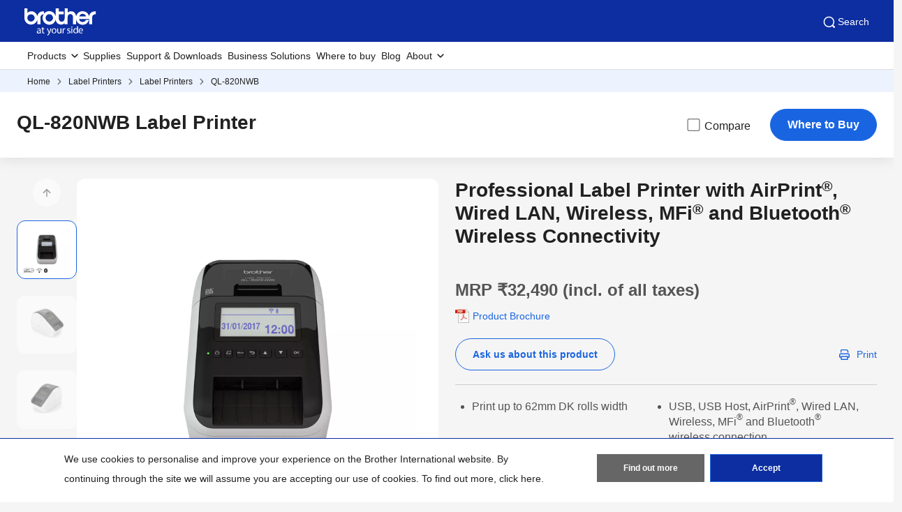

--- FILE ---
content_type: text/html; charset=utf-8
request_url: https://www.brother.in/en/labellers/all-labellers/ql-820nwb
body_size: 17131
content:





<!DOCTYPE html>
<!--[if lt IE 7]>      <html class="no-js lt-ie9 lt-ie8 lt-ie7"> <![endif]-->
<!--[if IE 7]>         <html class="no-js lt-ie9 lt-ie8"> <![endif]-->
<!--[if IE 8]>         <html class="no-js lt-ie9"> <![endif]-->
<!--[if gt IE 8]><!-->
<html class="no-js" lang="en">
<!--<![endif]-->
<head>
<link href="https://www.brother.in/-/media/feature/experience-accelerator/bootstrap-5/bootstrap-5/styles/optimized-min.css?rev=b5a256186369454785e0207abf07a34f&t=20241220T075130Z&hash=04D7B6AEEFD73D9497DAE290AC2A2A41" rel="stylesheet"><link href="https://www.brother.in/-/media/themes/apweb/global/header-footer-theme/styles/optimized-min.css?rev=9ee41ef550624aeebf591c3811f0e05c&t=20251217T182423Z&hash=3DBF7CF97A98F074C4526157E31EE364" rel="stylesheet"><link href="https://www.brother.in/-/media/themes/apweb/global/commerce/styles/optimized-min.css?rev=6ba7464581f54cce89791352db0b07e2&t=20260114T161447Z&hash=45E66F02338B808541653CE36CBBDCA4" rel="stylesheet">
    
    

<script>(function(w,d,s,l,i){w[l]=w[l]||[];w[l].push({'gtm.start':
new Date().getTime(),event:'gtm.js'});var f=d.getElementsByTagName(s)[0], j=d.createElement(s),dl=l!='dataLayer'?'&l='+l:'';j.async=true;j.src=
'https://www.googletagmanager.com/gtm.js?id='+i+dl;f.parentNode.insertBefore(j,f);
})(window,document,'script','dataLayer','GTM-NHH72KN');</script>
<script>(function(w,d,s,l,i){w[l]=w[l]||[];w[l].push({'gtm.start':
new Date().getTime(),event:'gtm.js'});var f=d.getElementsByTagName(s)[0],
j=d.createElement(s),dl=l!='dataLayer'?'&l='+l:'';j.async=true;j.src=
'https://www.googletagmanager.com/gtm.js?id='+i+dl;f.parentNode.insertBefore(j,f);
})(window,document,'script','dataLayer','GTM-PRTTJMD');</script>
<title>QL-820NWB Label Printer | Brother India</title>
<meta name="keywords" content="brother ql-820nwb, visitor management, label printer, wireless label printer,">
<meta id="metaDescriptionCtrl" name="description" content="The Brother label printer QL-820NWB prints in both black & red text, enabling a variety of use applications including warnings & highlighting important messages.">
<link rel="canonical" href="https://www.brother.in/en/labellers/all-labellers/ql-820nwb"/>
<meta property="og:title" content="QL-820NWB Label Printer | Brother India">
<meta content="The Brother label printer QL-820NWB prints in both black & red text, enabling a variety of use applications including warnings & highlighting important messages." property="og:description">
<meta property="og:url" content="https://www.brother.in/en/labellers/all-labellers/ql-820nwb">
<meta content="https://www.brother.in/-/media/ap2/common/icons/common/sns_brotherlogoicon.png?rev=a5fd2136c1f7466db0f8c58ac01dd639" property="og:image">
<meta content="article" property="og:type">
<meta property="twitter:title" content="QL-820NWB Label Printer | Brother India">
<meta property="twitter:card" content="summary_large_image">
<script>
window.dataLayer = window.dataLayer || [];
dataLayer.push({
  'event':'trackEvent',
  'event_name': 'view_item',
  'items' : [{
    'item_id':'QL-820NWB',
    'item_category':'Label Printer'
  }]
});
</script>




    <link href="/-/media/ap2/global/site/brother-favicon.png?rev=b60668a025924a36b9f2b1fa3430cc12" rel="shortcut icon" />


    <meta name="viewport" content="width=device-width, initial-scale=1" />

    <meta http-equiv="Content-Type" content="text/html; charset=utf-8" />
    <meta http-equiv="x-ua-compatible" content="ie=edge" />
    <meta name="referrer" content="strict-origin-when-cross-origin" />
</head>
<body class="product-detail-page default-device bodyclass" >
    
    <!-- #wrapper -->
    <div id="wrapper">
        <!-- #header -->
        <header>
            <div id="header" class="">
                <div class="row">

    <div class="component sxa-menu-header-bar-component">
        <div class="component-content">
<link rel="stylesheet" type="text/css" href="https://cdnjs.cloudflare.com/ajax/libs/font-awesome/4.6.3/css/font-awesome.min.css"><div class="header-bar">
  <a class="header-bar_logo" id="home-page-link-logo">
    <img src="https://www.brother.in/-/media/ap2/global/menu/logo.svg?rev=74b6da90ccc34b339b35490b0046e6fc" class="img-fluid" alt="Brother at your side" />
  </a>
  <div class="top-search-right-bar">
    <div class="row"></div>
    
    
    <button type="button" class="global-search_btn_v2">
      <img src="/-/media/ap2/Global/Menu/search.svg" alt="search icon">
      Search
    </button>
    <div class="global-search-section d-none">
      <div class="container">
        <div class="row">
        
        <div class="component search-box full-text-search" data-properties='{"endpoint":"/en//sxa/search/results/","suggestionEndpoint":"/en//sxa/search/suggestions/","suggestionsMode":"ShowSearchResults","resultPage":"/en/global-search","targetSignature":"","v":"{173C8EE6-2099-4662-8EE5-93B7362F29F7}","s":"{79898469-18AC-4F67-8C26-E39034C2F8AA}","p":5,"l":"en","languageSource":"CurrentLanguage","searchResultsSignature":"","itemid":"{0CE03896-808A-491E-8F7B-CE6D89781D6B}","minSuggestionsTriggerCharacterCount":2}'>
            <div class="component-content">
                
                            <label for="textBoxSearch">
                                Search textbox label
                            </label>
                        <input type="text" class="search-box-input" autocomplete="off" name="textBoxSearch" maxlength="100" placeholder="Search here..." />
                            <button class="search-box-button-with-redirect" type="submit">
                                Search
                            </button>
            </div>
        </div>
        </div>
      </div>
    </div>
    <div class="mobile-hamburger js-hamburger">
      <img src="/-/media/ap2/Global/Menu/hamburger.svg" alt="hamburger icon">
    </div>
  </div>
</div>        </div>
    </div>





<div class="component br-nav cxa-menu-header">
        <input hidden id="is-commerce" value="0" />
            <div class="br-nav_header">
                <button type="button" disabled class="br-nav_header_back js-menu-back" disabled>
                    <img src="/-/media/ap2/Global/Menu/left-white-arrow.sgv" alt="">
                </button>
                <span class="br-nav_header_text js-menu-text" data-text="Menu">Menu</span>
                <button type="button" class="br-nav_header_close js-menu-close">
                    <img src="/-/media/ap2/Global/Menu/white-close.svg" alt="">
                </button>
            </div>
            <div class="br-nav_content">
                <nav class="global-nav">
                    <ul class="primary-menu list-non-decoration nav">
                                <li class="primary-menu_item primary-menu_item--has-child">
                                    <span class="menu-title"><span class="menu-link">Products</span></span>
                                    <div class="mega-menu">
                                        <button type="button" class="mega-menu_close js-mega-menu-close">
                                            <img src="/-/media/ap2/Global/Menu/close.svg" alt="">
                                        </button>

                                        <div class="secondary-menu-with-promotion">
                                                <div class="secondary-menu-container">
                                                        <ul class="secondary-menu secondary-menu--4-col list-non-decoration nav">
                                                                    <li class="secondary-menu_item secondary-menu_item--has-child">
                                                                        
                                                                            <span class="menu-title">
                                                                                    <a href="/en/printers" class="menu-link menu-link--has-image menu-link--is-strong">
                                                                                        <img src="https://www.brother.in/-/media/ap2/india/menu/t920dw.png?rev=8038badce84e4753a04d3fd9a98a684c" alt="Printers &amp; All-In-One">
                                                                                        Printers &amp; All-In-One
                                                                                    </a>

                                                                            </span>
                                                                        <ul class="tertiary-menu list-non-decoration nav">
                                                                                <li class="tertiary-menu_item link-all">
                                                                                    <a href="/en/printers"
                                                                                       class="menu-link">Printers &amp; All-In-One</a>
                                                                                </li>

                                                                                <li class="tertiary-menu_item ">
                                                                                    <a href="/en/printers/all-printers?fr=inktank"
                                                                                       class="menu-link">
                                                                                        Ink Tank Printers
                                                                                    </a>
                                                                                </li>
                                                                                <li class="tertiary-menu_item ">
                                                                                    <a href="/en/printers/all-printers?fr=laser"
                                                                                       class="menu-link">
                                                                                        Laser Printers
                                                                                    </a>
                                                                                </li>
                                                                                <li class="tertiary-menu_item ">
                                                                                    <a href="/en/printers/all-printers?fr=mono"
                                                                                       class="menu-link">
                                                                                        Mono Laser Printers
                                                                                    </a>
                                                                                </li>
                                                                                <li class="tertiary-menu_item ">
                                                                                    <a href="/en/printers/all-printers?fr=a3"
                                                                                       class="menu-link">
                                                                                        A3 Printers
                                                                                    </a>
                                                                                </li>
                                                                                <li class="tertiary-menu_item ">
                                                                                    <a href="/en/printers/all-printers?fr=color"
                                                                                       class="menu-link">
                                                                                        Colour Printers
                                                                                    </a>
                                                                                </li>
                                                                        </ul>
                                                                    </li>
                                                                    <li class="secondary-menu_item secondary-menu_item--has-child">
                                                                        
                                                                            <span class="menu-title">
                                                                                    <a href="/en/scanners" class="menu-link menu-link--has-image menu-link--is-strong">
                                                                                        <img src="https://www.brother.in/-/media/ap2/india/menu/ads4300n.png?rev=bbf4c8cb96564a6a9af979ea79ec549b" alt="Scanners">
                                                                                        Scanners
                                                                                    </a>

                                                                            </span>
                                                                        <ul class="tertiary-menu list-non-decoration nav">
                                                                                <li class="tertiary-menu_item link-all">
                                                                                    <a href="/en/scanners"
                                                                                       class="menu-link">Scanners</a>
                                                                                </li>

                                                                                <li class="tertiary-menu_item ">
                                                                                    <a href="/en/scanners/all-scanners?fr=desktop"
                                                                                       class="menu-link">
                                                                                        Desktop Scanners
                                                                                    </a>
                                                                                </li>
                                                                        </ul>
                                                                    </li>
                                                                    <li class="secondary-menu_item secondary-menu_item--has-child">
                                                                        
                                                                            <span class="menu-title">
                                                                                    <a href="/en/labellers" class="menu-link menu-link--has-image menu-link--is-strong">
                                                                                        <img src="https://www.brother.in/-/media/ap2/india/menu/ql800.png?rev=8aa150e63b634ff58931b73c6d872f13" alt="Labelling Machine">
                                                                                        Labelling Machine
                                                                                    </a>

                                                                            </span>
                                                                        <ul class="tertiary-menu list-non-decoration nav">
                                                                                <li class="tertiary-menu_item link-all">
                                                                                    <a href="/en/labellers"
                                                                                       class="menu-link">Labelling Machine</a>
                                                                                </li>

                                                                                <li class="tertiary-menu_item ">
                                                                                    <a href="/en/labellers/all-labellers?fr=laminated"
                                                                                       class="menu-link">
                                                                                        Laminated Label Printers
                                                                                    </a>
                                                                                </li>
                                                                                <li class="tertiary-menu_item ">
                                                                                    <a href="/en/labellers/all-labellers?fr=paper"
                                                                                       class="menu-link">
                                                                                        Paper Label Printers
                                                                                    </a>
                                                                                </li>
                                                                                <li class="tertiary-menu_item ">
                                                                                    <a href="/en/labellers/all-labellers?category=home"
                                                                                       class="menu-link">
                                                                                        For Home Use
                                                                                    </a>
                                                                                </li>
                                                                        </ul>
                                                                    </li>
                                                                    <li class="secondary-menu_item secondary-menu_item--has-child">
                                                                        
                                                                            <span class="menu-title">
                                                                                    <a href="/en/sewing-machines" class="menu-link menu-link--has-image menu-link--is-strong">
                                                                                        <img src="https://www.brother.in/-/media/ap2/india/menu/m370.png?rev=7c67681bd10d42a686810f84c01f2beb" alt="Home Sewing Machines">
                                                                                        Home Sewing Machines
                                                                                    </a>

                                                                            </span>
                                                                        <ul class="tertiary-menu list-non-decoration nav">
                                                                                <li class="tertiary-menu_item link-all">
                                                                                    <a href="/en/sewing-machines"
                                                                                       class="menu-link">Home Sewing Machines</a>
                                                                                </li>

                                                                                <li class="tertiary-menu_item ">
                                                                                    <a href="/en/sewing-machines/all-sewing-machines?fr=mechanical_sewing_machine"
                                                                                       class="menu-link">
                                                                                        Mechanical Sewing Machine
                                                                                    </a>
                                                                                </li>
                                                                                <li class="tertiary-menu_item ">
                                                                                    <a href="/en/sewing-machines/all-sewing-machines?fr=computerised-sewing-machine"
                                                                                       class="menu-link">
                                                                                        Computerised Sewing Machine
                                                                                    </a>
                                                                                </li>
                                                                        </ul>
                                                                    </li>
                                                                    <li class="secondary-menu_item">
                                                                        <span class="menu-title">
                                                                                <a href="/en/contents/professional-embroidery" class="menu-link menu-link--has-image"
                                                                                   >
                                                                                    <img src="https://www.brother.in/-/media/ap2/india/menu/pr1055x.png?rev=8c0fdf35fc284ba6b8e03e72959de138" alt="Professional Embroidery Machines">
                                                                                    Professional Embroidery Machines
                                                                                </a>
                                                                        </span>
                                                                    </li>
                                                                    <li class="secondary-menu_item">
                                                                        <span class="menu-title">
                                                                                <a href="/en/scanncuts" class="menu-link menu-link--has-image"
                                                                                   >
                                                                                    <img src="https://www.brother.in/-/media/ap2/india/menu/sdx1000.png?rev=21e7b8c5a8ec435fb2ea0e3e5d20637d" alt="Cutting Machines">
                                                                                    Cutting &amp; Crafting Machines
                                                                                </a>
                                                                        </span>
                                                                    </li>
                                                                    <li class="secondary-menu_item">
                                                                        <span class="menu-title">
                                                                                <a href="/en/fax-machines/all-fax-machines/fax-2840" class="menu-link menu-link--has-image"
                                                                                   >
                                                                                    <img src="https://www.brother.in/-/media/ap2/india/menu/fax-2840.png?rev=bfde753ab47247c5abe4bc842f0dbe3d" alt="Fax Machine">
                                                                                    Fax Machines
                                                                                </a>
                                                                        </span>
                                                                    </li>
                                                        </ul></div>
                                                <div class="promotion-menu-container">
                                                    <ul class="promotion-menu list-non-decoration nav">
                                                            <li class="promotion-menu_item">
                                                                <a href="/en/promotions"
                                                                   class="link-with-icon">
                                                                    <div class="link-with-icon_icon">
                                                                        <img src="https://www.brother.in/-/media/ap2/global/menu/latest-promo.webp?rev=092f0626e84a486cb0a35bb1294ddd2b"
                                                                             alt="latest-promo">
                                                                    </div>
                                                                    <span class="link-with-icon_text">Latest Promotions</span>
                                                                </a>
                                                            </li>
                                                            <li class="promotion-menu_item">
                                                                <a href="https://www.brother.co.in/smartserve/coremodule/productregistration.aspx?rediract=pr&amp;module=warrantymodule&amp;value=pro"
                                                                   class="link-with-icon">
                                                                    <div class="link-with-icon_icon">
                                                                        <img src="https://www.brother.in/-/media/ap2/global/menu/download-icon.webp?rev=0b7c5f67da12480faf1a36abcfd8de0a" alt="download-icon">
                                                                    </div>
                                                                    <span class="link-with-icon_text">Product Registration </span>
                                                                </a>
                                                            </li>
                                                    </ul>
                                                </div>


                                        </div>

                                            <div class="external-menu-container">
                                                <ul class="external-menu list-non-decoration nav">
                                                        <li class="external-menu_item">
                                                            <span class="menu-title">
                                                                <a href="https://garmentprinter.global.brother/en-ap" class="menu-link external-link" target="_blank">
                                                                    Garment Printers
                                                                </a>
                                                            </span>
                                                        </li>
                                                        <li class="external-menu_item">
                                                            <span class="menu-title">
                                                                <a href="https://industrialsewingmachine.global.brother/en-ap/index.aspx" class="menu-link external-link" target="_blank">
                                                                    Industrial Sewing Machines
                                                                </a>
                                                            </span>
                                                        </li>
                                                        <li class="external-menu_item">
                                                            <span class="menu-title">
                                                                <a href="https://machinetool.global.brother/en-ap/index.aspx" class="menu-link external-link" target="_blank">
                                                                    Machine Tools
                                                                </a>
                                                            </span>
                                                        </li>
                                                </ul>
                                            </div>

                                    </div>
                                </li>
                                    <li class="primary-menu_item">
                                        <a href="/en/supplies" class="menu-link">Supplies</a>
                                    </li>
                                    <li class="primary-menu_item">
                                        <a href="/en/support" class="menu-link">Support &amp; Downloads</a>
                                    </li>
                                    <li class="primary-menu_item">
                                        <a href="/en/solutions/home" class="menu-link">Business Solutions</a>
                                    </li>
                                    <li class="primary-menu_item">
                                        <a href="/en/support/retailer-locations" class="menu-link">Where to buy</a>
                                    </li>
                                    <li class="primary-menu_item">
                                        <a href="/en/blog" class="menu-link">Blog</a>
                                    </li>
                                <li class="primary-menu_item primary-menu_item--has-child">
                                    <span class="menu-title"><span class="menu-link">About</span></span>
                                    <div class="mega-menu">
                                        <button type="button" class="mega-menu_close js-mega-menu-close">
                                            <img src="/-/media/ap2/Global/Menu/close.svg" alt="">
                                        </button>

                                        <div class="secondary-menu-with-promotion">
                                                <div class="secondary-menu-container">
                                                    <ul class="secondary-menu secondary-menu--no-sub list-non-decoration nav">
                                                        <li class="secondary-menu_item">
                                                            <ul class="tertiary-menu list-non-decoration nav">
                                                                    <li class="tertiary-menu_item ">
                                                                        <a href="/en/about/about-brother"
                                                                           class="menu-link">Company profile</a>
                                                                    </li>
                                                                    <li class="tertiary-menu_item ">
                                                                        <a href="/en/about/domestic-history"
                                                                           class="menu-link">History &amp; legacy</a>
                                                                    </li>
                                                                    <li class="tertiary-menu_item ">
                                                                        <a href="/en/about/awards"
                                                                           class="menu-link">Awards &amp; Recognition</a>
                                                                    </li>
                                                                    <li class="tertiary-menu_item ">
                                                                        <a href=""
                                                                           class="menu-link">Sustainability</a>
                                                                    </li>
                                                                    <li class="tertiary-menu_item ">
                                                                        <a href="/en/about/csr"
                                                                           class="menu-link">Corporate Social Responsibility</a>
                                                                    </li>
                                                                    <li class="tertiary-menu_item ">
                                                                        <a href="/en/news"
                                                                           class="menu-link">News &amp; Media</a>
                                                                    </li>
                                                                    <li class="tertiary-menu_item ">
                                                                        <a href="/en/contents/career"
                                                                           class="menu-link">Job Openings</a>
                                                                    </li>
                                                                    <li class="tertiary-menu_item ">
                                                                        <a href="/en/support/contact"
                                                                           class="menu-link">Contact Us</a>
                                                                    </li>
                                                            </ul>
                                                        </li>
                                                    </ul>
                                                </div>


                                        </div>


                                    </div>
                                </li>
                    </ul>
                </nav>
            </div>
</div>



<div class="component breadcrumb brother-breadcrumb brother-ecommerce-breadcrumb col-12">
    <div class="component-content">
        <nav>
            <ol>
                    <li class="breadcrumb-item home">
<div class="navigation-title field-navigationtitle">
	

	<a title="Home" href="/en/">
		Home
	</a>
</div>                            <span class="separator"></span>
                    </li>
                    <li class="breadcrumb-item ">
<div class="navigation-title field-navigationtitle">
	

	<a title="Label Printers" href="/en/labellers">
		Label Printers
	</a>
</div>                            <span class="separator"></span>
                    </li>
                    <li class="breadcrumb-item ">
<div class="navigation-title field-navigationtitle">
	

	<a title="Label Printers" href="/en/labellers/all-labellers">
		Label Printers
	</a>
</div>                            <span class="separator"></span>
                    </li>
                    <li class="breadcrumb-item last">
<div class="navigation-title field-navigationtitle">
	

	<a title="QL-820NWB" href="">
		QL-820NWB
	</a>
</div>                            <span class="separator"></span>
                    </li>
            </ol>
        </nav>
    </div>
</div>


<noscript><iframe src="https://www.googletagmanager.com/ns.html?id=GTM-NHH72KN"
height="0" width="0" style="display:none;visibility:hidden"></iframe></noscript>
<noscript><iframe src="https://www.googletagmanager.com/ns.html?id=GTM-PRTTJMD"
height="0" width="0" style="display:none;visibility:hidden"></iframe></noscript>

    <div class="component sxa-custom-other-site-guidance-component col-12">
        <div class="component-content">





        </div>
    </div>
</div>
            </div>
        </header>
        <!-- /#header -->
        <!-- #content -->
        <main>
            <div id="content" class="">
                <div class="product-header">
                    <div class="row">


<div class="component cxa-product-header-component">
    <div class="component-content">
        <div class="container-fluid">
            <div class="row justify-content-center">
                <div class="col-xs-12 col-md-12 product-header-content">
                    <h1 class="product-header-title">QL-820NWB Label Printer</h1>
                        <div class="add-to-compare-field">
                            <label class="br-checkbox">
                                Compare
                                    <input type="checkbox" name="addToCompare" id="prod-5960ca1a-2cba-46cb-86c2-4c97946a1119" data-prod-title="QL-820NWB Label Printer"
                                           data-prod-categoryname="all-labellers"
                                           data-prod-categorydisplayname="Label Printers"
                                           data-prod-modelname="QL-820NWB"
                                           data-prod-img="https://www.brother.in/-/media/ap2/india/products/ql-820nwb/pdp---ql-820nwb.webp?rev=6a9da86fdcb8482d91cc9b8efaf9b41b">
                                <span class="br-checkbox_input"></span>

                            </label>

                        </div>

                        <a href="/en/support/retailer-locations?modelname=ql-820nwb" class="btn btn-primary btn-where-to-buy" type="button">
                            Where to Buy
                        </a>
                </div>
            </div>
        </div>
    </div>
</div>

<div class="modal fade compare-modal" id="compare-warning">
    <input type="hidden" id="compare-scroll-quantity" value="Compare: {count} of {total} products selected" />
    <input type="hidden" id="compare-scroll-button" value="Compare" />
    <input type="hidden" id="compare-scroll-placeholder" value="Please add another product to compare" />
    <input type="hidden" id="compare-scroll-clear-button" value="Clear All Products" />

    <div class="modal-dialog">
        <div class="modal-content">
            <div class="modal-header">
                <button type="button" class="btn-close" data-bs-dismiss="modal" aria-label="Close"></button>
            </div>
            <div class="modal-body">
                <p id="compare-warning-message">
                    Only up to ${maxItem} products of the same product category can be added for comparison.
                </p>
            </div>
            <div class="modal-footer">
                <button type="button" class="btn btn-secondary" data-bs-dismiss="modal">Close</button>
                <a href="" class="btn btn-primary js-compare-link">Compare</a>
            </div>
        </div>
    </div>
</div>

</div>
                </div>
                <div class="product-summary">
                    <div class="container-fluid mw-13">
                        <div class="row">

                            <div class="col-12 col-sm-12 col-md-6 mb-4 col-product-carousel">
                                <div class="row">


<div class="component cxa-product-carousel-component">

    <link rel="stylesheet" type="text/css" href="/AP2/Resources/assets/css/swiper-bundlemin-826.css" />
    <link rel="stylesheet" type="text/css" href="/AP2/Resources/assets/vendors/fresco/css/fresco.css" />
    <div class="component-content">
        <div class="carousel-container">
            <div class="carousel-nav-container">
                <div class="swiper-control--prev"></div>
                <div class="product-carousel-nav">
                    <div class="swiper-container">
                        <div class="swiper-wrapper">
                            <div class="swiper-slide">
                                <div class="swiper-slide_image">
                                    <img src="https://www.brother.in/-/media/ap2/india/products/ql-820nwb/pdp---ql-820nwb.webp?rev=6a9da86fdcb8482d91cc9b8efaf9b41b" alt="QL-820NWB Label Printer" />
                                </div>
                            </div>
                            <div class="swiper-slide">
                                <div class="swiper-slide_image">
                                    <img src="https://www.brother.in/-/media/ap2/products/labeller/ql-820nw/ql-820nw-l.webp?rev=d2cc8d69d2284b6dbfdeddd05523e3c0" alt="QL-820NW" />
                                </div>
                            </div>
                            <div class="swiper-slide">
                                <div class="swiper-slide_image">
                                    <img src="https://www.brother.in/-/media/ap2/products/labeller/ql-820nw/ql-820nw-r.webp?rev=6a93efe4c72c41f8bc390138f318cfc9" alt="QL-820NW" />
                                </div>
                            </div>
                                                    </div>
                    </div>
                </div>
                <div class="swiper-control--next"></div>
            </div>

            <div class="product-carousel-for">
                <div class="swiper-container">
                    <div class="swiper-wrapper">
                        <div class="swiper-slide">
                            <div class="swiper-slide_image">
                                <a class="fresco" href="https://www.brother.in/-/media/ap2/india/products/ql-820nwb/pdp---ql-820nwb.webp?rev=6a9da86fdcb8482d91cc9b8efaf9b41b">
                                    <noscript>
                                        <img src="https://www.brother.in/-/media/ap2/india/products/ql-820nwb/pdp---ql-820nwb.webp?rev=6a9da86fdcb8482d91cc9b8efaf9b41b" alt="QL-820NWB Label Printer" />
                                    </noscript>
                                    <img src="https://www.brother.in/-/media/ap2/india/products/ql-820nwb/pdp---ql-820nwb.webp?rev=6a9da86fdcb8482d91cc9b8efaf9b41b" width="542" height="340" alt="QL-820NWB Label Printer" />
                                </a>
                                <a type="button" class="js-btn-zoom btn-zoom fresco" href="https://www.brother.in/-/media/ap2/india/products/ql-820nwb/pdp---ql-820nwb.webp?rev=6a9da86fdcb8482d91cc9b8efaf9b41b"><img src="/-/media/Themes/APWEB/Global/Commerce/images/icons/zoom-blue.svg" alt=""></a>
                            </div>
                        </div>
                        <div class="swiper-slide">
                            <div class="swiper-slide_image">
                                <a class="fresco" href="https://www.brother.in/-/media/ap2/products/labeller/ql-820nw/ql-820nw-l.webp?rev=d2cc8d69d2284b6dbfdeddd05523e3c0">
                                    <noscript>
                                        <img src="https://www.brother.in/-/media/ap2/products/labeller/ql-820nw/ql-820nw-l.webp?rev=d2cc8d69d2284b6dbfdeddd05523e3c0" alt="QL-820NW" />
                                    </noscript>
                                    <img src="https://www.brother.in/-/media/ap2/products/labeller/ql-820nw/ql-820nw-l.webp?rev=d2cc8d69d2284b6dbfdeddd05523e3c0" width="542" height="340" alt="QL-820NW" />
                                </a>
                                <a type="button" class="js-btn-zoom btn-zoom fresco" href="https://www.brother.in/-/media/ap2/products/labeller/ql-820nw/ql-820nw-l.webp?rev=d2cc8d69d2284b6dbfdeddd05523e3c0"><img src="/-/media/Themes/APWEB/Global/Commerce/images/icons/zoom-blue.svg" alt=""></a>
                            </div>
                        </div>
                        <div class="swiper-slide">
                            <div class="swiper-slide_image">
                                <a class="fresco" href="https://www.brother.in/-/media/ap2/products/labeller/ql-820nw/ql-820nw-r.webp?rev=6a93efe4c72c41f8bc390138f318cfc9">
                                    <noscript>
                                        <img src="https://www.brother.in/-/media/ap2/products/labeller/ql-820nw/ql-820nw-r.webp?rev=6a93efe4c72c41f8bc390138f318cfc9" alt="QL-820NW" />
                                    </noscript>
                                    <img src="https://www.brother.in/-/media/ap2/products/labeller/ql-820nw/ql-820nw-r.webp?rev=6a93efe4c72c41f8bc390138f318cfc9" width="542" height="340" alt="QL-820NW" />
                                </a>
                                <a type="button" class="js-btn-zoom btn-zoom fresco" href="https://www.brother.in/-/media/ap2/products/labeller/ql-820nw/ql-820nw-r.webp?rev=6a93efe4c72c41f8bc390138f318cfc9"><img src="/-/media/Themes/APWEB/Global/Commerce/images/icons/zoom-blue.svg" alt=""></a>
                            </div>
                        </div>
                                            </div>
                </div>
            </div>
        </div>
    </div>
    <script defer src="/AP2/Resources/assets/js/swiper-bundlemin-826.js"></script>
    <script defer src="/AP2/Resources/assets/vendors/fresco/js/fresco.min.js"></script>
    <script defer src="/AP2/Resources/assets/js/components/product-carousel.js"></script>
    <script type="text/javascript">
            document.addEventListener("DOMContentLoaded", () => {
                ProductCarouselClient.InitProductCarousel();
            });
    </script>
</div>

</div>
                            </div>

                            <div class="col-12 col-sm-12 col-md-6 mb-4 col-12 col-product-description">
                                <div class="row">


<div class="component cxa-product-description-component">
    <div class="component-content">
        <div class="product-description-block">
                <h2 class="short-description"><p>Professional Label Printer with AirPrint<sup>®</sup>, Wired LAN, Wireless, MFi<sup>®</sup> and Bluetooth<sup>®</sup> Wireless Connectivity</p></h2>

                <div class="product-functions-n-rating">
                    <ul class="product-funcs">
                    </ul>
                    <div class="product-rating">
                        <div class="row"></div>
                    </div>
                </div>
                            <div class="product-price-container">
                    <div class="product-price-description"></div>
                    <div class="product-price">

                        MRP ₹32,490 (incl. of all taxes)
                    </div>
                </div>
            <ul class="product-brochure">
                    <li class="brochure-item">
                        <a href="https://www.brother.in/-/media/ap2/india/products/ql-820nwb/ql_800_series-new-brochure.pdf?rev=86ee7188171a47cf91079067332ae79e" class="pdf">Product Brochure</a>
                    </li>
            </ul>
                <div class="product-ask-us-n-social-share">
                        <button class="btn btn-secondary btn-ask-about-this-product" type="button">
                            Ask us about this product
                        </button>
                    <div class="product-social-share-n-print">
                        
                        <div class="product-print">
                            <a onclick="window.print();return;" class="icon-left icon-print">Print</a>
                        </div>
                    </div>
                </div>
            <div class="product-description-block extra-functions">
                    <ul class="product-extra-functions">
                            <li class="usp-li-position">
                                <span class="usp-text-position">Print up to 62mm DK rolls width</span>
                            </li>
                            <li class="usp-li-position">
                                <span class="usp-text-position">USB, USB Host, AirPrint<sup>®</sup>, Wired LAN, Wireless, MFi<sup>®</sup> and Bluetooth<sup>®</sup> wireless connection</span>
                            </li>
                            <li class="usp-li-position">
                                <span class="usp-text-position">Auto cut function</span>
                            </li>
                            <li class="usp-li-position">
                                <span class="usp-text-position">Standalone print without PC required</span>
                            </li>
                            <li class="usp-li-position">
                                <span class="usp-text-position">Fast print speed of up to 176mm per second</span>
                            </li>
                            <li class="usp-li-position">
                                <span class="usp-text-position">Standalone Time-stamping function  </span>
                            </li>
                    </ul>
            </div>
            <div class="product-description-richText">
                
            </div>

            <div class="product-exclusive-partners">
                <div class="row">
<div class="component cxa-product-exclusive-partners-component">

</div></div>
            </div>
        </div>
    </div>
</div></div>
                            </div>

                        </div>
                    </div>
                </div>
                <div id="bundle-offer-package">

                </div>
                <div class="product-new-models">
                    <div class="row">




<div class="component cxa-product-new-models-component col-12">
        <div></div>

</div>
</div>
                </div>
                <div class="product-tabs">
                    <div class="row">



<div class="component row-splitter">
        <div class=" mw-13 mb-4 container-fluid">
            <div >
                <div class="row">

<div class="component cxa-product-tabs-component">

        <div class="component-content">
            <link rel="stylesheet" type="text/css" href="/AP2/Resources/assets/css/swiper-bundlemin-826.css" />
            <div class="product-info-title">
                <h2>Information</h2>
            </div>
            <div class="product-nav-tabs">
                <div class="product-nav-tabs_prev"><img src="/-/media/Themes/APWEB/Global/Commerce/images/icons/chev-left.svg" alt=""></div>
                <div class="swiper-container">
                    <div class="swiper-wrapper">
                        <div class="swiper-slide overview">
                            <button class="tab-links overview active" onclick="debounceFn(() => onProductTabClick(event, 'overview'))()">Overview</button>
                        </div>
                            <div class="swiper-slide specifications">
                                <button class="tab-links specifications" onclick="debounceFn(() => onProductTabClick(event, 'specifications'))()">
                                    Specifications
                                </button>
                            </div>
                                <div class="swiper-slide supplies">
                                    <button class="tab-links supplies" onclick="debounceFn(() => onProductTabClick(event, 'supplies'))()">Supplies</button>
                                </div>
                                <div class="swiper-slide associated">
                                    <button class="tab-links associated" onclick="debounceFn(() => onProductTabClick(event, 'associated'))()">Accessories</button>
                                </div>
                            <div class="swiper-slide downloads">
                                <button class="tab-links downloads" onclick="debounceFn(() => onProductTabClick(event, 'downloads'))()">Support</button>
                            </div>

                    </div>
                </div>
                <div class="product-nav-tabs_next"><img src="/-/media/Themes/APWEB/Global/Commerce/images/icons/chev-right.svg" alt=""></div>
            </div>
            <div id="overview" class="tab-content print-visible active" data-title="Overview">
                <h2 class="d-none">Overview</h2>
                <div class="row">


<div class="component cxa-product-overview-component" data-is-hide="False">

        <div class="component-content">
                <div class="top-banner mb-4">
                    <h2 class="top-title">The Ultimate Label Printing  Solution for Every Industry</h2>
                    <div class="top-description"><p>Boasting the fastest print speed of up to 110 labels per minute and with the most connectivity options in class, Brother’s QL-820NWB Professional label printer can print on labels up to 300dpi x 600dpi high print resolution and up to 62mm label width.</p>
<p>Comes with an automatic cutter, Brother’s DK Die-cut paper and Continuous length label paper and film rolls can be trimmed to a specific length required.</p>
<p>QL-820NWB Professional label printer is an ideal solution that unrivalled versatility for Office, Retail, Food, Postal, Facilities and Visitor management and many other industries.</p></div>
                </div>


            <div class="promo-container">
                <div class="row">
                        <div class="col-xs-12 col-md-6 col-lg-4 mb-4">
                            <div class="item">
                                    <div class="thumbnail">
                                        <img src="https://www.brother.in/-/media/ap2/india/products/ql-820nwb/ql-800-retail-application-9.webp?rev=b0ce77a8dfa04784a43ba3ec89bd5c9f" alt="ql-800-retail-application_8" />
                                    </div>
                                                                    <div class="content">
                                        <h4 class="title">Black and Red text printing</h4>
                                        <div class="description"><p>Draw attention to important information with Brother’s DK-22251 62mm x 15.24mm Red/Black Continuous length paper label to highlight use-by dates, allergens and other critical information.</p></div>
                                    </div>
                            </div>
                        </div>

                        <div class="col-xs-12 col-md-6 col-lg-4 mb-4 ">
                            <div class="item">
                                    <div class="thumbnail">
                                        <img src="https://www.brother.in/-/media/ap2/india/products/ql-820nwb/ql-820nwb-office-situ-27.webp?rev=103284ce1c754cedbd1c4b1d2ce1e192" alt="Flexible connectivity options" />
                                    </div>
                                                                    <div class="content">
                                        <h4 class="title">Flexible connectivity options</h4>
                                        <div class="description"><p>Comes with the most connectivity options, QL-820WB label printer can print labels via a USB, Wired LAN, AirPrint<sup>®</sup>, Wireless, MFi<sup>®</sup> or Bluetooth<sup>®</sup> wireless connection.</p></div>
                                    </div>
                            </div>
                        </div>

                        <div class="col-xs-12 col-md-6 col-lg-4 mb-4 ">
                            <div class="item">
                                    <div class="thumbnail">
                                        <img src="https://www.brother.in/-/media/ap2/india/products/ql-820nwb/ql-820nwb-deli-situ_26.webp?rev=5ba558114997459e8151f33dbfa1fcbb" alt="Standalone label printing" />
                                    </div>
                                                                    <div class="content">
                                        <h4 class="title">Standalone label printing</h4>
                                        <div class="description"><p>QL-820NWB label printer has a large memory to store label templates designed in Brother’s P-touch Editor software.</p>
<p>Label templates can be uploaded to the label printer’s memory and accessed using the integrated control panel and backlit graphic LCD.</p>
<p>Ideal for printing current or future dates and times on labels for the Food and Retail industries.</p></div>
                                    </div>
                            </div>
                        </div>


                        <div class="col-xs-12 col-md-6 col-lg-4 mb-4 ">
                            <div class="item">
                                    <div class="thumbnail">
                                        <img src="https://www.brother.in/-/media/ap2/india/products/ql-820nwb/iprint-label-logo.webp?rev=83bc9c27e4544f28add4056c332cfbbe" alt="" />
                                    </div>
                                                                    <div class="content">
                                        <h4 class="title">iPrint&Label mobile app</h4>
                                        <div class="description"><p>Brother’s P-touch iPrint&amp;Label is a complimentary mobile app that enables the easy label creation and printing from Apple<sup>®</sup> or Android<sup>™</sup> devices via a Wireless, MFi<sup>®</sup> or Bluetooth<sup>®</sup> wireless connection with QL-820NWB label printer.</p>
<p>Create labels using Brother’s P-touch Editor software and share them with a mobile device to print, save or edit on iPrint&amp;Label mobile app for a fully integrated solution.</p></div>
                                    </div>
                            </div>
                        </div>

                        <div class="col-xs-12 col-md-6 col-lg-4 mb-4 ">
                            <div class="item">
                                    <div class="thumbnail">
                                        <img src="https://www.brother.in/-/media/ap2/india/products/ql-820nwb/p-touch-editor-screenshot_au.webp?rev=128699be387a4a7ab5286baa7e4c6410" alt="P-touch Editor software" />
                                    </div>
                                                                    <div class="content">
                                        <h4 class="title">P-touch Editor software</h4>
                                        <div class="description"><p>Brother’s P-touch Editor is a complimentary label design software with a wide variety of specially designed templates, symbols, clipart, text design and barcodes.</p>
<p style="text-align: justify;">Import graphic files to create a logo and print labels on demand from an imported database via a USB, Wired LAN, Wireless or Bluetooth<sup>®</sup> wireless connection with a PC or macOS<sup>®</sup> systems.</p>
<p>P-touch Editor is a comprehensive and versatile label design software that can provide a truly connected solution to accommodate any label application.</p></div>
                                    </div>
                            </div>
                        </div>

                        <div class="col-xs-12 col-md-6 col-lg-4 mb-4 ">
                            <div class="item">
                                    <div class="thumbnail">
                                        <img src="https://www.brother.in/-/media/ap2/india/products/ql-820nwb/software-development-kit-2.webp?rev=e84468f78b734bc0b4b31865999c2ac9" alt="Software Develpment Kit" />
                                    </div>
                                                                    <div class="content">
                                        <h4 class="title">Seamless integration</h4>
                                        <div class="description"><p>Developed for advanced users, system integrators can leverage on Brother’s Software Development Kit (b-PAC SDK) for Windows<sup>®</sup> or Mobile Software Development Kit (b-PAC SDK) for iOS<sup>®</sup> and Android<sup>™</sup> OS and print command languages such as ZPL II emulation, Raster and CPCL emulation for seamless integration into any legacy system for label printing.</p>
<p>For more information, please visit: <br><a class="link-primary" href="https://www.brother.co.jp/eng/dev/bpac/index.aspx" target="_blank" rel="noopener">https://www.brother.co.jp/eng/dev/bpac/index.aspx</a></p></div>
                                    </div>
                            </div>
                        </div>

                        <div class="col-xs-12 col-md-6 col-lg-4 mb-4 ">
                            <div class="item">
                                    <div class="thumbnail">
                                        <img src="https://www.brother.in/-/media/ap2/india/products/ql-820nwb/ql-820nwb-deli-situ_57.webp?rev=7afe7cbd1e744e18b5fd96a432b1a415" alt="ql-820nwb-deli-situ" />
                                    </div>
                                                                    <div class="content">
                                        <h4 class="title">Remote template update via FTP server</h4>
                                        <div class="description"><p>When QL-820NWB label printers are deployed at multiple locations, updating templates to all the label printers will be very time intensive.</p>
<p>QL-820NWB label printers can automatically connect to a remote server using FTP. If any new templates are found, they will be updated automatically.</p>
<p>This will help companies to save time and money while ensuring consistent operation at all remote sites.</p>
<p>For more information, please visit: <br><a class="link-primary" href="https://support.brother.com/g/b/faqend.aspx?c=eu_ot&amp;lang=en%20&amp;prod=lpql820nwbeuk&amp;faqid=faqp00100482_000&amp;pfs=1 " target="_blank" rel="noopener">https://support.brother.com/g/b/faqend.aspx?c=eu_ot&amp;lang=en%20&amp;prod=lpql820nwbeuk&amp;faqid=faqp00100482_000&amp;pfs=1 </a></p></div>
                                    </div>
                            </div>
                        </div>

                </div>
            </div>

                <div class="banner-container mb-4">
                    <p><iframe title="QL 820NWB - Professional Label Printer with Wired, Wireless and Bluetooth Connectivity" src="https://www.youtube.com/embed/NFuSGxCRcvQ" width="903" height="508" frameborder="0" allow="accelerometer; autoplay; clipboard-write; encrypted-media; gyroscope; picture-in-picture; web-share" allowfullscreen="allowfullscreen"></iframe></p>
                </div>





        </div>
</div></div>
            </div>
            <div id="specifications" class="tab-content print-visible" data-title="Specifications">
                <h2 class="d-none">Specifications</h2>
                <div class="row">

<div class="component cxa-product-specifications-component">

        <div class="component-content">
                <div class="basic-specs">

                        <div class="spec-section">
                            <div class="spec-title">
                                <h3>Basic Specs</h3>
                            </div>
                            <div class="spec-details">
                                    <div class="row spec-row">
                                            <div class="spec-item col-xs-12 col-md-6">
                                                <div class="spec-item-title-wrapper">
                                                    <h4 class="spec-item-title">Display Type</h4>
                                                </div>
                                                <p class="spec-item-description">320x120 dot graphic LCD with backlight</p>
                                            </div>
                                            <div class="spec-item col-xs-12 col-md-6">
                                                <div class="spec-item-title-wrapper">
                                                    <h4 class="spec-item-title">Media Type</h4>
                                                </div>
                                                <p class="spec-item-description">DK roll</p>
                                            </div>
                                    </div>
                                    <div class="row spec-row">
                                            <div class="spec-item col-xs-12 col-md-6">
                                                <div class="spec-item-title-wrapper">
                                                    <h4 class="spec-item-title">Available Tape Widths</h4>
                                                </div>
                                                <p class="spec-item-description">up to 62mm</p>
                                            </div>
                                            <div class="spec-item col-xs-12 col-md-6">
                                                <div class="spec-item-title-wrapper">
                                                    <h4 class="spec-item-title">Product Dimensions (Width X Depth X Height)</h4>
                                                </div>
                                                <p class="spec-item-description">125.3 mm × 234 mm × 145 mm</p>
                                            </div>
                                    </div>
                                    <div class="row spec-row">
                                            <div class="spec-item col-xs-12 col-md-6">
                                                <div class="spec-item-title-wrapper">
                                                    <h4 class="spec-item-title">Weight</h4>
                                                </div>
                                                <p class="spec-item-description">1.16 kg</p>
                                            </div>
                                            <div class="spec-item col-xs-12 col-md-6">
                                                <div class="spec-item-title-wrapper">
                                                    <h4 class="spec-item-title">Print Speed</h4>
                                                </div>
                                                <p class="spec-item-description">Max 176mm/sec</p>
                                            </div>
                                    </div>
                            </div>
                        </div>
                </div>
                            <div id="other-specs-block" class="other-specs">
                        <div class="spec-section">
                            <div class="spec-title">
                                <h3>Print</h3>
                            </div>
                            <div class="spec-details">
                                    <div class="row spec-row">
                                            <div class="spec-item col-xs-12 col-md-6">
                                                <div class="spec-item-title-wrapper">
                                                    <h4 class="spec-item-title">Resolution</h4>
                                                    <p class="spec-item-help-texts"></p>
                                                </div>
                                                <p class="spec-item-description">Standard: 300 dpi × 300 dpi <br> High resolution mode: 300 dpi × 600 dpi</p>
                                            </div>
                                            <div class="spec-item col-xs-12 col-md-6">
                                                <div class="spec-item-title-wrapper">
                                                    <h4 class="spec-item-title">Barcode</h4>
                                                    <p class="spec-item-help-texts"></p>
                                                </div>
                                                <p class="spec-item-description">21 barcode protocols on P-touch Editor</p>
                                            </div>
                                    </div>
                                    <div class="row spec-row">
                                            <div class="spec-item col-xs-12 col-md-6">
                                                <div class="spec-item-title-wrapper">
                                                    <h4 class="spec-item-title">Numbering</h4>
                                                    <p class="spec-item-help-texts"></p>
                                                </div>
                                                <p class="spec-item-description">Yes</p>
                                            </div>
                                    </div>
                            </div>
                        </div>
                        <div class="spec-section">
                            <div class="spec-title">
                                <h3>Connectivity</h3>
                            </div>
                            <div class="spec-details">
                                    <div class="row spec-row">
                                            <div class="spec-item col-xs-12 col-md-6">
                                                <div class="spec-item-title-wrapper">
                                                    <h4 class="spec-item-title">Connectivity</h4>
                                                    <p class="spec-item-help-texts"></p>
                                                </div>
                                                <p class="spec-item-description">Wired Ethernet, Wireless LAN, Bluetooth<sup>®</sup> Classic</p>
                                            </div>
                                    </div>
                            </div>
                        </div>
                        <div class="spec-section">
                            <div class="spec-title">
                                <h3>Media</h3>
                            </div>
                            <div class="spec-details">
                                    <div class="row spec-row">
                                            <div class="spec-item col-xs-12 col-md-6">
                                                <div class="spec-item-title-wrapper">
                                                    <h4 class="spec-item-title">Maximum Roll Width</h4>
                                                    <p class="spec-item-help-texts"></p>
                                                </div>
                                                <p class="spec-item-description">up to 62mm</p>
                                            </div>
                                            <div class="spec-item col-xs-12 col-md-6">
                                                <div class="spec-item-title-wrapper">
                                                    <h4 class="spec-item-title">Printing Width</h4>
                                                    <p class="spec-item-help-texts"></p>
                                                </div>
                                                <p class="spec-item-description">Up to 58 mm</p>
                                            </div>
                                    </div>
                            </div>
                        </div>
                        <div class="spec-section">
                            <div class="spec-title">
                                <h3>Functions</h3>
                            </div>
                            <div class="spec-details">
                                    <div class="row spec-row">
                                            <div class="spec-item col-xs-12 col-md-6">
                                                <div class="spec-item-title-wrapper">
                                                    <h4 class="spec-item-title">Cutter</h4>
                                                    <p class="spec-item-help-texts"></p>
                                                </div>
                                                <p class="spec-item-description">Yes (full auto cut / guillotine type)</p>
                                            </div>
                                            <div class="spec-item col-xs-12 col-md-6">
                                                <div class="spec-item-title-wrapper">
                                                    <h4 class="spec-item-title">Multi Block Printing</h4>
                                                    <p class="spec-item-help-texts"></p>
                                                </div>
                                                <p class="spec-item-description">PC</p>
                                            </div>
                                    </div>
                                    <div class="row spec-row">
                                            <div class="spec-item col-xs-12 col-md-6">
                                                <div class="spec-item-title-wrapper">
                                                    <h4 class="spec-item-title">Copy Printing</h4>
                                                    <p class="spec-item-help-texts"></p>
                                                </div>
                                                <p class="spec-item-description">Yes</p>
                                            </div>
                                            <div class="spec-item col-xs-12 col-md-6">
                                                <div class="spec-item-title-wrapper">
                                                    <h4 class="spec-item-title">Mirror Printing</h4>
                                                    <p class="spec-item-help-texts"></p>
                                                </div>
                                                <p class="spec-item-description">Yes</p>
                                            </div>
                                    </div>
                                    <div class="row spec-row">
                                            <div class="spec-item col-xs-12 col-md-6">
                                                <div class="spec-item-title-wrapper">
                                                    <h4 class="spec-item-title">Preview</h4>
                                                    <p class="spec-item-help-texts"></p>
                                                </div>
                                                <p class="spec-item-description">Yes</p>
                                            </div>
                                    </div>
                            </div>
                        </div>
                        <div class="spec-section">
                            <div class="spec-title">
                                <h3>Memory</h3>
                            </div>
                            <div class="spec-details">
                                    <div class="row spec-row">
                                            <div class="spec-item col-xs-12 col-md-6">
                                                <div class="spec-item-title-wrapper">
                                                    <h4 class="spec-item-title">File Storage</h4>
                                                    <p class="spec-item-help-texts"></p>
                                                </div>
                                                <p class="spec-item-description">6MB, 255 templates</p>
                                            </div>
                                    </div>
                            </div>
                        </div>
                        <div class="spec-section">
                            <div class="spec-title">
                                <h3>Power</h3>
                            </div>
                            <div class="spec-details">
                                    <div class="row spec-row">
                                            <div class="spec-item col-xs-12 col-md-6">
                                                <div class="spec-item-title-wrapper">
                                                    <h4 class="spec-item-title">Power Source</h4>
                                                    <p class="spec-item-help-texts"></p>
                                                </div>
                                                <p class="spec-item-description">240V AC external adapter</p>
                                            </div>
                                            <div class="spec-item col-xs-12 col-md-6">
                                                <div class="spec-item-title-wrapper">
                                                    <h4 class="spec-item-title">Auto Power-Off</h4>
                                                    <p class="spec-item-help-texts"></p>
                                                </div>
                                                <p class="spec-item-description">Yes</p>
                                            </div>
                                    </div>
                            </div>
                        </div>
                        <div class="spec-section">
                            <div class="spec-title">
                                <h3>Specifications-Supported Commands</h3>
                            </div>
                            <div class="spec-details">
                                    <div class="row spec-row">
                                            <div class="spec-item col-xs-12 col-md-6">
                                                <div class="spec-item-title-wrapper">
                                                    <h4 class="spec-item-title">Supported Commands</h4>
                                                    <p class="spec-item-help-texts"></p>
                                                </div>
                                                <p class="spec-item-description">Raster, ESC/P, P-touch Template, (ZPL/ZPLⅡ(upon request))</p>
                                            </div>
                                    </div>
                            </div>
                        </div>
                </div>
            <div class="tiles-collapse-toggle">
                <span class="showMore">Show More</span>
                <span class="showLess">Show Less</span>
            </div>
        </div>
</div></div>
            </div>
                <div id="supplies" class="tab-content print-visible" data-title="Supplies">
                    <h2 class="d-none">Supplies</h2>
                    <div class="row">

<div class="cxa-product-supplies-component" data-product-model-supplies="{5960CA1A-2CBA-46CB-86C2-4C97946A1119}"></div></div>
                </div>
                            <div id="associated" class="tab-content print-visible" data-title="Accessories">
                    <h2 class="d-none">Accessories</h2>
                    <div class="row">

<div class="cxa-product-accociated-component" data-product-model-associated="{5960CA1A-2CBA-46CB-86C2-4C97946A1119}"></div></div>
                </div>

            <div id="downloads" class="tab-content print-visible" data-title="Support">
                <h2 class="d-none">Support</h2>
                <div class="row">



<div class="component cxa-product-support-component">


        <div class="component-content">
            <div class="row">
                <div class="support-item faq col-xs-12 col-md-6 col-lg-4">
                    <div class="content">
                        <div class="icon">
                            <img loading="lazy" src="https://www.brother.in/-/media/ap2/common/icons/pdp/support-faq.svg?h=80&amp;iar=0&amp;w=80&amp;rev=00852f0915f747e28f1a34c8da529dba" alt="FAQs &amp; Troubleshooting" width="80" height="80" class="lazy" />
                        </div>
                        <div class="text">
                            <h4 class="title">FAQs &amp; Troubleshooting</h4>
                            <div class="description">Find the answers to our most frequently asked questions and troubleshooting</div>
                            <div class="btn-group">
                                <a href="/en/support/ql-820nwb" target="" class="btn btn-secondary btn-support">View FAQs</a>
                            </div>
                        </div>
                    </div>
                </div>
                <div class="support-item download col-xs-12 col-md-6 col-lg-4">
                    <div class="content">
                        <div class="icon">
                            <img loading="lazy" src="https://www.brother.in/-/media/ap2/common/icons/pdp/support-downloads.svg?h=80&amp;iar=0&amp;w=80&amp;rev=b42eab9f3efe41d99d17fb9f38dac9ae" alt="Downloads &amp; Drivers" width="80" height="80" class="lazy" />
                        </div>
                        <div class="text">
                            <h4 class="title">Downloads &amp; Drivers</h4>
                            <div class="description">Download and install the latest drivers and software for your Brother products.</div>
                            <div class="btn-group">
                                <a href="/en/support/ql-820nwb/downloads" target="" class="btn btn-secondary btn-support">View Download</a>
                            </div>
                        </div>
                    </div>
                </div>
                <div class="support-item manual col-xs-12 col-md-6 col-lg-4">
                    <div class="content">
                        <div class="icon">
                            <img loading="lazy" src="https://www.brother.in/-/media/ap2/common/icons/pdp/support-manual.svg?h=80&amp;iar=0&amp;w=80&amp;rev=c9a71317fa5d4fefbc898ad9ae3c4bde" alt="Manuals &amp; Guides" width="80" height="80" class="lazy" />
                        </div>
                        <div class="text">
                            <h4 class="title">Manuals &amp; Guides</h4>
                            <div class="description">Download the latest manuals and user guides for your Brother products</div>
                            <div class="btn-group">
                                <a href="/en/support/ql-820nwb/manuals" target="" class="btn btn-secondary btn-support">View Manuals</a>
                            </div>
                        </div>
                    </div>
                </div>
            </div>
        </div>
</div></div>
            </div>
            <div id="reviews" class="tab-content print-visible" data-title="Reviews">
                <h2 class="d-none">Reviews</h2>
                <div class="row"></div>
            </div>

        </div>
        <script defer src="/AP2/Resources/assets/js/swiper-bundlemin-826.js"></script>
        <script defer src="/AP2/Resources/assets/js/components/product-tabs.js"></script>
        <script type="text/javascript">
            function debounceFn(func, timeout = 100) {
                let timer;
                return (...args) => {
                    clearTimeout(timer);
                    timer = setTimeout(() => { func.apply(this, args); }, timeout);
                };
            }

            document.addEventListener("DOMContentLoaded", () => {
                ProductTabClient.InitProductTabs();
                window.bvCallback = function (BV) {
                    BV.swat_reviews.on('show', function () {
                        ProductTabClient.ScrollToReviewsTab();
                    });
                };
            });
        </script>
</div></div>
            </div>
        </div>
</div></div>
                </div>
                <div class="product-recommendations">
                    <div class="row"></div>
                </div>
                <div class="product-compare">
                    <div class="row"></div>
                </div>

                    <div class="ask-us-form-container">
                        <div class="modal fade ask-us-form" id="ask-us-form-id">
                            <div class="modal-dialog">
                                <div class="modal-content">
                                    <div class="modal-header">
                                        <button type="button" class="btn-close" data-bs-dismiss="modal" aria-label="Close"></button>
                                    </div>
                                    <div class="modal-body">
                                        <div class="row">



<link rel="stylesheet" type="text/css"
      href="/AP2/Resources/assets/css/intlTelInput-1708.css" />
<div class="sxa-basic-form-component brother-ask-us-form js-example-basic-single ">
    <div class="component-content">
        <div class="d-none section-back-button-wrapper mb-3">
            <a class="back-to-button">
                <i class="back-to-button-icon"></i>
                <span></span>
            </a>
        </div>

        <input type="hidden" name="form_message_invalid_otp" value="Invalid OTP" />
        <input type="hidden" name="form_text_verified_button" value="Verified" />

        <div class="col-sm-12 basic-form-heading">

<h2 class="title">Enquiry Submission</h2>                        <div class="description">
                            Fields marked with * are mandatory
                        </div>
        </div>
        <div class="error-with-d365">
            <p class="error-with-d365-text d-none">
                <i class="error-with-d365-icon"></i>
            </p>
        </div>

        <form name="Ask Us Form" action="/brotherapi/BrotherForm/SaveData" data-id="759073ed-eb32-4964-8d10-df2ac3542d97" data-language="en" data-issubmitbyajax="True" method="POST"
              enctype="multipart/form-data" class="needs-validation" data-form-class="brother-ask-us-form js-example-basic-single" novalidate>

            <input name="__RequestVerificationToken" type="hidden" value="g4t0mx_KYtZlOAAit8-cVsFzUvWQkSr6w9aNMaHrwYJUX02O54CCvfmgtrRTv4A63M6XNlvLad0zOWFXm_yaP784X0nDdc1bBccFNPBRFsc1" />

            <input type="hidden" name="IsSentToCustomer" value="" />
            <input type="hidden" name="IsSentToStaff" value="1" />

                        <div class="section-container brother-product-information">                        <div class="row row-equal">
    <div class="brother-form-field ">
            <div class="form-field-label-wrapper">
                <label class="form-field-label">
                    <span>Model</span>
                                    </label>
                <div class="tooltip-helper">
                </div>
            </div>
        <div class="input-wrapper">
            <input data-id="6c79d5b7-b486-4fef-9633-cb3ebb182912"
                   type="text"
                   class="form-control form-control-lg shadow-none"
                   placeholder=""
                   name="Model"
                   readonly                   >
            <div class="invalid-feedback">
                Please fill out this field.
            </div>
        </div>
    </div>

    <div class="brother-form-field ">
            <div class="form-field-label-wrapper">
                <label class="form-field-label">
                    <span>Category Name</span>
                                    </label>
                <div class="tooltip-helper">
                </div>
            </div>
        <div class="input-wrapper">
            <input data-id="218ee259-c04b-439e-8cc3-b67596e1ea9d"
                   type="text"
                   class="form-control form-control-lg shadow-none"
                   placeholder=""
                   name="Category Name"
                   readonly                   >
            <div class="invalid-feedback">
                Please fill out this field.
            </div>
        </div>
    </div>

                        </div>
                        <div class="row ">
    <div class="brother-form-field col-xl-12 col-lg-12 col-md-12 col-sm-12 name-type">
            <div class="form-field-label-wrapper">
                <label class="form-field-label">
                    <span>Name</span>
                        <span class="form-field-mandatory">*</span>
                                    </label>
                <div class="tooltip-helper">
                </div>
            </div>
        <div class="input-wrapper">
            <input data-id="3b2fc088-589c-42f7-8a59-5f1698098ea7"
                   type="text"
                   class="form-control form-control-lg shadow-none"
                   placeholder=""
                   name="Name"
                                      required>
            <div class="invalid-feedback">
                Please provide your name.
            </div>
        </div>
    </div>

                        </div>
                        <div class="row ">
<div class="brother-form-field col-xl-6 col-lg-6 col-md-12 col-sm-12">
        <div class="form-field-label-wrapper">
            <label class="form-field-label">
                <span>State</span>
                    <span class="form-field-mandatory">*</span>
                            </label>
            <div class="tooltip-helper">
            </div>
        </div>

    <select class="form-select shadow-none" data-selectName="State0"
            aria-label=".form-select"
            data-id="20561590-4f32-44a9-9f30-82ece8ae1d8d"
            name="State"
            data-defaultoption="Please select"
                        required>
            <option value="" selected disabled>Please select</option>

            <option value="" selected="">Please select</option>

    </select>
    <div class="invalid-feedback">
        Please select an item in the list.
    </div>
</div>
<div class="brother-form-field col-xl-6 col-lg-6 col-md-12 col-sm-12">
        <div class="form-field-label-wrapper">
            <label class="form-field-label">
                <span>City</span>
                    <span class="form-field-mandatory">*</span>
                            </label>
            <div class="tooltip-helper">
            </div>
        </div>

    <select class="form-select shadow-none" data-selectName="City0"
            aria-label=".form-select"
            data-id="07c67c63-d3d4-44ed-a4f4-69bc47387c81"
            name="City"
            data-defaultoption="Please select"
                        required>

            <option value="" selected="">Please select</option>

    </select>
    <div class="invalid-feedback">
        Please select an item in the list.
    </div>
</div>
                        </div>
                        <div class="row ">
<div class="brother-form-field col-xl-12 col-lg-12 col-md-12 col-sm-12 enquiry-message-type">
        <div class="form-field-label-wrapper">
            <label class="form-field-label">
                <span>What Can We Do For You?</span>
                    <span class="form-field-mandatory">*</span>
                            </label>
            <div class="tooltip-helper">
            </div>
        </div>
    <textarea data-id="8f0993dc-4f72-4d17-a1a4-935e47afef9b" class="form-control form-control-lg shadow-none" placeholder="" name="Enquiry message" rows="3"  required></textarea>
    <div class="invalid-feedback">
        Please input enquiry.
    </div>
</div>
                        </div>
</div><div class="section-container brother-customer-information last">                    <h2 class="section-title">How Do We Get Back To You?</h2>
                    <span class="section-description">Please provide your email address or phone number.</span>
                        <div class="row ">


<div class="brother-form-field col-xl-12 col-lg-12 col-md-12 col-sm-12 email-type">
        <div class="form-field-label-wrapper">
            <label class="form-field-label">
                <span>Email Address</span>
                    <span class="form-field-mandatory">*</span>
                            </label>
            <div class="tooltip-helper">
            </div>
        </div>
    <input type="email"
           class="form-control form-control-lg shadow-none"
           placeholder=""
           data-id="950458fb-3290-43b6-833f-e8b360083f19"
           name="Email"  required           oninvalid="setEmailValidity(event)"
           data-isotpvalidation="False"
           data-isverified="false"
           oninput="setEmailValidity(event)">



    <div class="invalid-feedback">
        Pleases provide your email address or phone number.
    </div>
    <div class="email-empty" hidden>
        Pleases provide your email address or phone number.
    </div>
    <div class="missing-at-sign" hidden>
        Please include an &#39;@&#39; in the email address.
    </div>
    <div class="a-part-following-at-sign" hidden>
        Please enter a part following &#39;@&#39;.
    </div>
    <div class="dot-from-part-following-at-sign" hidden>
        Please enter a correct email domain.
    </div>
    <div class="no-plus-in-email-allowed" hidden>
        
    </div>
    <div class="OTPMessageErrorVerify" hidden>
        Please verify email before submit data
    </div>
    <div class="MismatchErrorMessageConfirmEmail" hidden>
        Emails do not match.
    </div>
</div>

<div class="modal fade" id="barcodeModal" tabindex="-1" aria-labelledby="otpModalLabel" aria-hidden="true">
    <div class="modal-dialog modal-dialog-centered">
        <div class="modal-content">
            <button type="button" class="btn-close" data-bs-dismiss="modal" aria-label="Close"></button>
            <div class="modal-header">
                <p class="modal-title barcode-header" id="otpModalLabel">Barcode Scanner</p>
            </div>
            <div class="modal-body">
                <div style="width: 100%; padding: 0px" id="scanner-container"></div>
            </div>
            <div class="modal-footer">
                <input class="btn btn-primary" style="padding: 0px 50px 0px 50px" type="button" id="btn-start-scanner" value="Start the scanner" />
                <input type="text" id="result" style="width: 100%; margin: 20px 0px 0px 0px;" class="form-control" />
                <textarea rows="10" style="width: 100%; display: none" id="debug" class="form-control"></textarea>
            </div>
        </div>
    </div>
</div>

    <div class="modal fade" id="otpModal" tabindex="-1" aria-labelledby="otpModalLabel" aria-hidden="true">
        <div class="modal-dialog modal-dialog-centered">
            <div class="modal-content">
                <button type="button" class="btn-close" data-bs-dismiss="modal" aria-label="Close"></button>
                <div class="modal-header">

                    <p data-test="False" class="modal-title otp-header" id="otpModalLabel">Enter Your Verification Code</p>
                </div>
                <div class="modal-body">
                    <div class="d-flex justify-content-center">
                        <input type="number" class="form-control otp-input" maxlength="1">
                        <input type="number" class="form-control otp-input" maxlength="1">
                        <input type="number" class="form-control otp-input" maxlength="1">
                        <input type="number" class="form-control otp-input" maxlength="1">
                        <input type="number" class="form-control otp-input" maxlength="1">
                        <input type="number" class="form-control otp-input" maxlength="1">
                    </div>

                    <div class="invalid-feedback-verification">
                        Please fill out this field.
                    </div>
                    <input type="hidden" id="otp-popup-description-tmp" value="An OTP has been sent to {email-address}. You have 5 minutes to complete your verification." />
                    <p class="message" id="otp-popup-description">An OTP has been sent to {email-address}. You have 5 minutes to complete your verification.</p>
                </div>
                <div class="modal-footer">
                    <button type="button" class="btn btn-primary" id="verify-btn">Verify</button>
                </div>
            </div>
        </div>
    </div>
<style>
    p.otp-header, p.barcode-header {
        font-size: 24px;
        font-weight: bold;
    }
</style>                        </div>
                        <div class="row ">


<div class="brother-form-field col-xl-12 col-lg-12 col-md-12 col-sm-12 phone-type ">
        <div class="form-field-label-wrapper">
            <label class="form-field-label">
                <span>Phone Number</span>
                    <span class="form-field-mandatory">*</span>
                            </label>
            <div class="tooltip-helper">
            </div>
        </div>
            <input type="tel"
               class="form-control form-control-lg shadow-none"
               placeholder=""
               data-id="4f3def31-4a63-419a-84e3-496b4a73cb44"
               name="Mobile Phone"
                              required               onkeypress="return setPhoneValidity(event)" oninput="setPhoneValidity(event)"/>
        <div class="invalid-feedback ">
        Pleases provide your email address or phone number.
    </div>

</div>                        </div>
</div><div class="section-container last">                        <div class="row">


<div class="brother-form-field mb-2 fz-14">
    <div class="form-check">
        <input class="form-check-input"
               type="checkbox"
               id="checkbox-300bf231-b733-4475-ac52-2d933e0c2468"
               name="marketing"
               value="N/A"
               data-id="b74a4872-da1b-472f-9c7c-ff40d4d5d3f9"
                              >
        <label class="form-check-label"
               for="checkbox-300bf231-b733-4475-ac52-2d933e0c2468">
            <span>I consent to receiving marketing communication via email, phone, SMS or WhatsApp from Brother. 
</span>
        </label>
        <div class="invalid-feedback">
            Please check this box if you want to proceed.
        </div>
    </div>
</div>
                        </div>
                        <div class="row">


<div class="brother-form-field mb-2 fz-14">
    <div class="form-check">
        <input class="form-check-input"
               type="checkbox"
               id="checkbox-b6cdcef5-162c-4edd-ad42-f3ef9a12f7af"
               name="tnc"
               value="tnc"
               data-id="9faaec73-b9d5-44ef-8674-bf3b68b72cf0"
                              required>
        <label class="form-check-label"
               for="checkbox-b6cdcef5-162c-4edd-ad42-f3ef9a12f7af">
            <span>I acknowledge that I have read and agree to <a href="/en/about/tnc" target="_blank">Terms and Conditions</a><!--&nbsp;</span><span class="asterisk-mark">*</span>-->
<span> and <a href="/en/contents/privacy-policy" target="_blank"> Privacy Policy</a>.
</span>


                <span class="asterisk-mark">*</span>
        </label>
        <div class="invalid-feedback">
            Please check this box if you want to proceed.
        </div>
    </div>
</div>
                        </div>
                        <div class="row">


<div class="brother-form-field g-recaptcha-form-field ">
    <div id="g-recaptcha-8e1e946a-2ba3-4811-98ae-b8232e634b61" class="g-recaptcha"></div>
    <input  data-id="8ed501dd-550f-402a-8f67-60d07d9177a3" type="hidden" class="reCaptcha-siteKey" value="6Lc4R18jAAAAALrS4_E7ssnbLMoWEw-I3blH2Qie" />
</div>
                        </div>
</div><div class="section-container section-button-submit pt-0 last">                        <div class="row ">


<div class="brother-form-field btn-reset-all-fields">
                <button class="btn btn-primary btn-form-button js-btn-button"
                        type="button"
                        data-id="be2cbfac-6c88-4d59-9d00-0316db3fd592"
                        style="">
                    Reset All Fields
                </button>

</div>

<div class="brother-form-field  btn-submit">
            <button class="btn btn-primary btn-form-submit js-btn-submit"
                    type="submit"
                    style="color: #fff; background-color: #1965e1;"
                    data-id="dfe1f4c1-47f5-4470-8ed2-148a3181147a"
                    disabled>
                Submit
            </button>

</div>                        </div>
</div><div class="section-container last ask-us-success last">                        <div class="row">

<div class="brother-form-field small  fz-14 success-form-ask d-none">
    <h2 class="title">Enquiry Successful</h2>
      <hr>
      <div class="mb-3">
          We will like to respond to your enquiry as soon as we can.
      </div>
      <button type="button" class="btn btn-done btn-primary " data-bs-dismiss="modal">Done</button>
</div>                        </div>
</div>
            <input name="06D637404BF10A180BCB50A2E84B2824" type="text" id="06D637404BF10A180BCB50A2E84B2824" class="important-field" />
            <input name="068982CCF31F3A7F0B894E9127E577D8" type="text" id="068982CCF31F3A7F0B894E9127E577D8" class="important-field" />
            <input name="E6500D2E8920727A6B9BF0E47AF614EB" type="text" id="E6500D2E8920727A6B9BF0E47AF614EB" class="important-field" />

            
            <input type='text' class='important-field' name='address4' value='' />
            <input type='text' class='important-field' name='address5' value='' />
            <input type='text' class='important-field' name='address6' value='' />
        </form>
    </div>
    <div class="form-overlay"></div>
</div>
<link href="https://cdn.jsdelivr.net/npm/select2@4.1.0-rc.0/dist/css/select2.min.css" rel="stylesheet" />
<script src="https://cdn.jsdelivr.net/npm/select2@4.1.0-rc.0/dist/js/select2.min.js" defer></script>
<script src="https://www.google.com/recaptcha/api.js?onload=onloadCallback&render=explicit" async defer>
</script>
<script src="/ap2/Resources/assets/js/brother-form-common.js"></script>
<script src="/ap2/Resources/assets/js/brother-ask-us-form.js"></script>
<script>
    document.addEventListener("DOMContentLoaded", () => {
        "use strict";
        const ENUMS = {
            FORM_CLASS: ".brother-ask-us-form form",
            ELEMENT_SELECT2: "select",
        };
        let forms = document.querySelectorAll(ENUMS.FORM_CLASS);
        Array.prototype.slice.call(forms).forEach(function (form) {
            initSelect2(form);
            initSate(form);
            //addFormResetEventListener(form);
        });

        function addFormResetEventListener(form) {
            form.addEventListener("reset", (event) => {
                initSate(form);
            });
        }
        function initSelect2(form) {
            const selects = $(form).find(ENUMS.ELEMENT_SELECT2);
            for (let i = 0; i < selects.length; i++) {
                const defaultOption = $(selects[i]).data("defaultoption") || "";
                if (typeof $xa("select").select2 == "undefined") {
                    var script = document.createElement('script');
                    script.src = "https://cdn.jsdelivr.net/npm/select2@4.1.0-rc.0/dist/js/select2.min.js";
                    document.body.appendChild(script);
                    script.onload = function () {
                        $(selects[i]).select2();
                    };
                }
            }
        }

        function initSate(form) {
            console.log('initState', $(form).data("id"))
            const selectState = $(form).find("select[name='State']");
            const selectCity = $(form).find("select[name='City']");
            const modelState = {
                FieldText: "NameText",
                FieldValue: "ValueText",
                CurrentItem: $(form).data("id"),
                ItemPath: "/sitecore/content/APWEB2/India/Data/Brother/Address Folder/India"
            }

            if (selectState.length) {
                onGetGetChildrenItem(modelState, function (data) {
                    console.log('add data to state');
                    brotherSelect2(selectState, data.Data, function (item) {
                        return {
                            id: item.Text,
                            text: item.Text,
                            dataId: item.ItemId,
                        }
                    });
                })
                $(selectState).on('select2:select', function (e) {
                    let data = e.params.data || {};
                    brotherEmptySelect2(selectCity);

                    if (data.dataId) {
                        const modelCity = {
                            FieldText: "NameText",
                            FieldValue: "ValueText",
                            CurrentItem: $(form).data("id"),
                            ItemId: data.dataId
                        };

                        onGetGetChildrenItem(modelCity, function (data) {
                            console.log('add data to city');
                            brotherSelect2(selectCity, data.Data, function (item) {
                                return {
                                    id: item.Text,
                                    text: item.Text,
                                    dataId: item.ItemId
                                }
                            });
                        })
                    }
                });
            }
        }
    })
</script><script src="/AP2/Resources/assets/js/intlTelInput-min-1708.js" defer></script>
<script src="/AP2/Resources/assets/js/serialize-formdata.js" defer></script>
<script src="/AP2/Resources/assets/js/brother-form-send-email.js"></script></div>
                                    </div>
                                </div>
                            </div>
                        </div>
                    </div>
                    <div class="request-a-consultation-appointment-form-container">
                        <div class="modal fade request-a-consultation-appointment-form" id="request-a-consultation-appointment-form-id">
                            <div class="modal-dialog">
                                <div class="modal-content">
                                    <div class="modal-header">
                                        <button type="button" class="btn-close" data-bs-dismiss="modal" aria-label="Close"></button>
                                    </div>
                                    <div class="modal-body">
                                        <div class="row"></div>
                                    </div>
                                </div>
                            </div>
                        </div>
                    </div>

                    <div class="sales-inquiry-form-container">
                        <div class="modal fade sales-inquiry-form" id="sales-inquiry-form">
                            <div class="modal-dialog modal-dialog-centered">
                                <div class="modal-content">
                                    <div class="modal-header">
                                        <button type="button" class="btn-close" data-bs-dismiss="modal" aria-label="Close"></button>
                                    </div>
                                    <div class="modal-body">
                                        <div class="row"></div>
                                    </div>
                                </div>
                            </div>
                        </div>
                    </div>

                <div class="recent-product render-by-ajax">
                    <div class="row"></div>
                </div>

                <div class="upsell-crosssell-product">
                    <div class="row"></div>
                </div>

                <div class="wist-list-modal">
                    <div class="row"></div>
                </div>

                <div class="notify-modal">
                    <div class="row"></div>
                </div>
                <div class="notify-submit-form">
                    <div class="row"></div>
                </div>
        </main>
        <!-- /#content -->
        <!-- #footer -->
        <footer>
            <div id="footer" class="">
                <div class="row">

    <div class="component sxa-brother-employee-speak footer">
        <div class="component-content">


<div class="footer">
    <section class="footer-bottom-container">
        <div class="row">
            <div class="col-md-4 col-sm-12">
                <div class="footer-menu-container">
                    <div class="footer-title"> About </div>
                    <nav class="footer-menu-nav">
                        <ul class="list-non-decoration nav footer-menu">
                            
                                                        
                                                        <li>
                                                            
                                                            <a href="/en/about/about-brother" target="">
                                                                Company profile
                                                            </a>
                                                        </li>
                                                        
                                                        
                                                        
                                                        <li>
                                                            
                                                            <a href="/en/news" target="">
                                                                News &amp; Media
                                                            </a>
                                                        </li>
                                                        
                                                        
                                                        
                                                        <li>
                                                            
                                                            <a href="/en/about/domestic-history" target="">
                                                                History &amp; legacy
                                                            </a>
                                                        </li>
                                                        
                                                        
                                                        
                                                        <li>
                                                            
                                                            <a href="/en/support/contact" target="">
                                                                Contact Us
                                                            </a>
                                                        </li>
                                                        
                                                        
                                                        
                                                        <li>
                                                            
                                                            <a href="/en/about/awards" target="">
                                                                Awards &amp; Recognition
                                                            </a>
                                                        </li>
                                                        
                                                        
                                                        
                                                        <li>
                                                            
                                                            <a href="/en/contents/career" target="">
                                                                Job Openings
                                                            </a>
                                                        </li>
                                                        
                                                        
                                                        
                                                        <li>
                                                            
                                                            <a href="/en/about/csr" target="">
                                                                Corporate Social Responsibility
                                                            </a>
                                                        </li>
                                                        
                                                        
                                                        
                                                        <li>
                                                            
                                                            <a href="" target="">
                                                                Sustainability
                                                            </a>
                                                        </li>
                                                        
                                                        
                        </ul>
                    </nav>
                </div>
            </div>
            <div class="col-md-5 col-sm-12">
                <div class="footer-menu-container">
                    <div class="footer-title"> Support</div>
                    <nav class="footer-menu-nav">
                        <ul class="list-non-decoration nav footer-menu">
                            
                                                        
                                                        <li>
                                                            
                                                            <a href="/en/support" target="">
                                                                Support &amp; Download
                                                            </a>
                                                        </li>
                                                        
                                                        
                                                        
                                                        <li>
                                                            
                                                            <a href="https://brother.co.in/smartserve/CoreModule/WarrantyCheck.aspx" target="">
                                                                Product Warranty
                                                            </a>
                                                        </li>
                                                        
                                                        
                                                        
                                                        <li>
                                                            
                                                            <a href="/en/support/contact" target="">
                                                                Service Centre Location
                                                            </a>
                                                        </li>
                                                        
                                                        
                                                        
                                                        <li>
                                                            
                                                            <a href="/en/support/retailer-locations" target="">
                                                                Retailer Locations
                                                            </a>
                                                        </li>
                                                        
                                                        
                                                        
                                                        <li class="external-link">
                                                            
                                                            <a href="https://www.creativecenter.brother/en-us?utm_source=brother.in&utm_medium=referral" target="_blank">
                                                                Creative Center
                                                            </a>
                                                        </li>
                                                        
                                                        
                                                        
                                                        <li class="external-link">
                                                            
                                                            <a href="https://support.brother.com/g/s/security/en/index.html" target="_blank">
                                                                Security Support Information
                                                            </a>
                                                        </li>
                                                        
                                                        
                                                        
                                                        <li>
                                                            
                                                            <a href="/en/contents/glossary" target="">
                                                                Glossary
                                                            </a>
                                                        </li>
                                                        
                                                        
                        </ul>
                    </nav>
                </div>
            </div>

            <div class="col-md-3 col-sm-12">
                <div class="footer-title">Connect</div>
                <ul class="list-non-decoration nav social-connect ">
                    
                                        <li>
                                            
                                            <a href="https://www.facebook.com/brotherindiaoffice/" target="">
                                                <img loading="lazy" src="https://www.brother.in/-/media/themes/apweb/global/global-lite/images/facebook.svg?iar=0&amp;rev=68a9d369e4304f7884e97590bafba35f" alt="brother_facebook_icon" class="lazy" />
                                            </a>
                                        </li>
                                        
                                        <li>
                                            
                                            <a href="https://twitter.com/brotherindia" target="">
                                                <img loading="lazy" src="https://www.brother.in/-/media/themes/apweb/global/global-lite/images/icons/twitter.svg?h=100&amp;iar=0&amp;w=100&amp;rev=0fb1879ab4e645a3aed43d0155543dd9" alt="twitter" width="100" height="100" class="lazy" />
                                            </a>
                                        </li>
                                        
                                        <li>
                                            
                                            <a href="https://www.instagram.com/brother_india/" target="">
                                                <img loading="lazy" src="https://www.brother.in/-/media/themes/apweb/global/global-lite/images/icons/instagram.svg?iar=0&amp;rev=5b2648b2849c4f1a9a0999afad1ec743" alt="instagram" class="lazy" />
                                            </a>
                                        </li>
                                        
                                        <li>
                                            
                                            <a href="https://www.linkedin.com/company/brother-international-i-pvt--ltd-/" target="">
                                                <img loading="lazy" src="https://www.brother.in/-/media/themes/apweb/global/global-lite/images/icons/linkedin.svg?iar=0&amp;rev=b43bc9549e6d44b0b40068415ef297e9" alt="linkedin" class="lazy" />
                                            </a>
                                        </li>
                                        
                                        <li>
                                            
                                            <a href="https://www.youtube.com/c/BrotherIndiaOffice" target="">
                                                <img loading="lazy" src="https://www.brother.in/-/media/themes/apweb/global/global-lite/images/icons/youtube.svg?iar=0&amp;rev=87f2f2f637c14b80823f550b138ab231" alt="youtube" class="lazy" />
                                            </a>
                                        </li>
                                        
                </ul>
            </div>

        </div>

        
        
        <div class="footer-bottom-section">
            <hr class="footer-hr">
            <div class="row align-items-start">
                <div class="col-md-4 col-xs-12">
                    <ul class="list-non-decoration nav global-net">
                        <li class="global-net_item">
                            <a style="text-decoration: none;" onMouseOver="this.style.cursor='auto'">
                                <img loading="lazy" src="https://www.brother.in/-/media/themes/apweb/global/header-footer-theme/images/flags/bici.png?h=24&amp;iar=0&amp;w=24&amp;rev=2043b332ed734ac8ab5c84edf172dff3" alt="BICI" width="24" height="24" class="lazy" />
                                India
                            </a>

                        </li>
                        <li class="global-net_item external-link">
                            
                            <a href="https://global.brother/en/gateway" target="_blank">
                                Global Network
                            </a>
                        </li>
                    </ul>
                </div>

                
                                
                                
                                
                                
                                
                                
                                
                                
                                
                                

                <div class="col-md-8 col-xs-12">
                    <ul class="list-non-decoration nav footer-links">
                        
                                                
                        
                                                
                                                <li class="footer-links_item ">
                                                    
                                                        <a href="/en/contents/privacy-policy" target="">
                                                           <div class="footer-item-with-icon-direct">
                            									Privacy Policy
                            								</div>
                                                        </a>
                                                        
                                                </li>
                                                
                                                
                                                
                        
                                                
                                                <li class="footer-links_item ">
                                                    
                                                        <a href="/en/contents/e-waste" target="">
                                                           <div class="footer-item-with-icon-direct">
                            									E-Waste Policy
                            								</div>
                                                        </a>
                                                        
                                                </li>
                                                
                                                
                                                
                        
                                                
                                                <li class="footer-links_item ">
                                                    
                                                        <a href="/en/about/tnc" target="">
                                                           <div class="footer-item-with-icon-direct">
                            									Terms &amp; Conditions
                            								</div>
                                                        </a>
                                                        
                                                </li>
                                                
                                                
                                                
                        
                                                
                                                <li class="footer-links_item ">
                                                    
                                                        <a href="/en/sitemap" target="">
                                                           <div class="footer-item-with-icon-direct">
                            									Sitemap
                            								</div>
                                                        </a>
                                                        
                                                </li>
                                                
                                                
                                                
                        
                                                
                                                <li class="footer-links_item global-site external-link footer-ph ">
                                                    
                            								<a href="https://global.brother/en" target="_blank">
                            									<div class="footer-item-with-icon-direct">
                            										Go to Global Site
                            									</div>
                            								</a>
                                                        
                                                </li>
                                                
                                                
                    </ul>
                </div>
            </div>
        </div>
        
                <div class="row">
                    
                        <div class="col-md-12 col-sm-12 col-xs-12 copyright">©
                            <span id="copyright">
                                <script>document.getElementById('copyright').appendChild(document.createTextNode(new Date().getFullYear()))                       </script>
                            </span> BROTHER INTERNATIONAL (INDIA) PRIVATE LTD. All Rights Reserved
                        </div>
                    </div>
                    
                
    </section>

    <a class="back-to-top js-cd-top" href="#0">
        <span></span>
        <svg xmlns="http://www.w3.org/2000/svg"
            viewBox="0 0 512 512"><!--! Font Awesome Pro 6.4.2 by @fontawesome - https://fontawesome.com License - https://fontawesome.com/license (Commercial License) Copyright 2023 Fonticons, Inc. -->
            <path
                d="M233.4 105.4c12.5-12.5 32.8-12.5 45.3 0l192 192c12.5 12.5 12.5 32.8 0 45.3s-32.8 12.5-45.3 0L256 173.3 86.6 342.6c-12.5 12.5-32.8 12.5-45.3 0s-12.5-32.8 0-45.3l192-192z" />
        </svg>
    </a>
</div>        </div>
    </div>


<input name="__RequestVerificationToken" type="hidden" value="3MJDiEQXM4TltsjLYSPoBAGwUklpuRcIG_xsmtTGx-9ysefp-ra5mWh061ggEvu9zN8TJi-O38lXjyYA8ItMiD89uoRyXxIrCFVnjLAjXjM1" /><input name="__RequestVerificationToken" type="hidden" value="z18EWgp7-hmie2IB2rCGlere8WlEq8MF6CdKVtvef0xoFHLgh29Ujw7DtFGnvWC19mKMKQ6vEJyjaYXQQArcQ-uEZdwVFYysBxaGTlIuRTk1" />

    <div class="component sxa-custom-customer-consent-component col-12">
        <div class="component-content">








<input type="hidden" id="TimeExpiredCustomerConsent" name="TimeExpiredCustomerConsent" value="30" />
<div id="CookieAcceptionArea" class="cookie-acception" style="background-color: #fff;">
    <div class="wrap">
        <div class="wrap-cnt" style="background-color: #fff;">
            <div class="privacy-warning-contents">We use cookies to personalise and improve your experience on the Brother International website. By continuing through the site we will assume you are accepting our use of cookies. To find out more, <a href="https://www.brother.in/en/contents/privacy-policy">click here</a>.&nbsp;&nbsp;</div>
            <div class="privacy-warning-buttons">
                
                                    <a href="https://www.brother.in/en/contents/privacy-policy" target="_blank" style="background-color: #666;color: #fff"
                                    class="privacy-warning-buttons-btn-2">
                                        Find out more
                                    </a>
                                

                
                                    <a id="lnkAcceptCookieLawHyperLink" class="privacy-warning-buttons-btn-1 js-accept-cookie-btn" 
                                            style="background-color: #0d2ea0;color: #fff ">
                                        Accept
                                    </a>
                                
            </div>
        </div>
    </div>
</div>



        </div>
    </div>
</div>
            </div>
        </footer>
        <!-- /#footer -->
    </div>
    <!-- /#wrapper -->

    



<script src="https://www.brother.in/-/media/base-themes/brother-commerce-core/scripts/optimized-min.js?rev=a8bdd4ccc73b4f45be2de634d4870919&t=20260120T061458Z&hash=327B051D630CFB60FD1AB274BF6EB4B1"></script><script src="https://www.brother.in/-/media/base-themes/xa-api/scripts/optimized-min.js?rev=82abf36af37b43adb942d97feed8fe21&t=20250605T034247Z&hash=84F2D35DB02C946723DAE5CAE1DFD460"></script><script src="https://www.brother.in/-/media/base-themes/brother-core-seach/scripts/optimized-min.js?rev=82ac776f804b4259aa53d954ad31f991&t=20240923T053020Z&hash=D868D94EABC3AA0FF2E4C8B1A5560E1E"></script><script src="https://www.brother.in/-/media/base-themes/global-search-theme/scripts/optimized-min.js?rev=0a881e76f74246eead8d7e6ba6293ebe&t=20240923T053022Z&hash=9CAA0BA06072FB2F8A5E0E4A9D42D721"></script><script src="https://www.brother.in/-/media/themes/apweb/global/header-footer-theme/scripts/optimized-min.js?rev=307bb9b32c484987bf625c31782b2fcf&t=20251217T182432Z&hash=C218004E1C20520BC62F18DC42F833E6"></script><script src="https://www.brother.in/-/media/themes/apweb/global/commerce/scripts/optimized-min.js?rev=b06bc7f8c4c94aca923bd62307dd82d3&t=20260114T161440Z&hash=1B495C66A3B86BF8B96919AD6D4EAEB5"></script>    <script defer="" src="/AP2/Scripts/Common/bootstrap-bundle-min-502.js"></script>
    <script defer>
        let items = document.querySelectorAll('.carousel .carousel-item')

        items.forEach((el) => {
            const minPerSlide = 5
            let next = el.nextElementSibling
            for (let i = 1; i < minPerSlide; i++) {
                if (!next) {
                    // wrap carousel by using first child
                    next = items[0]
                }
                let cloneChild = next.cloneNode(true)
                el.appendChild(cloneChild.children[0])
                next = next.nextElementSibling
            }
        })
    </script>
    <!-- Sitecore Send integration -->
    <div class="row"></div>
</body>
</html>

--- FILE ---
content_type: text/html; charset=utf-8
request_url: https://www.brother.in/brotherapi/cxa/catalog/suppliestab
body_size: 1404
content:



<div class="product-list product-list--4-column product-list--grid">
        <div class="cxa-product-card-component">
            <div class="product-card">

                <a href="/en/supplies/supplies-detail/dk-11209" class="product-card_image">
                    <img src="https://www.brother.in/-/media/ap2/global/productoverviewimages/ps/dk-11209.webp?rev=0d84c965d07b4a768dfbb8ab366f47bb" alt="">
                </a>
                <div class="product-card_content">
                    <a class="product-card_name">DK-11209</a>
                        <div class="product-card_price product-price">
                            <span class="product-price_current"></span>
                        </div>
                </div>
                <div class="product-card_info product-info">


                    <div class="product-info_title">Dk Rolls</div>
                    
                    <ul class="product-info_functions">
                    </ul>
                    <div class="product-info_functions-detail-richtext">
                        <strong>Small Address Labels</strong><br>
29mm x 62mm<br>
Die-Cut Paper Labels<br>
800 labels per roll<br>
Black on White
                    </div>
                </div>
                <div class="product-card_actions card-actions">
                    <a href="/en/support/retailer-locations?modelname=dk-11209" class="btn btn-primary btn-where-to-buy">Where to Buy</a>
                    <a href="/en/supplies/supplies-detail/dk-11209" class="btn btn-secondary">View Details</a>
                </div>
            </div>
        </div>
        <div class="cxa-product-card-component">
            <div class="product-card">

                <a href="/en/supplies/supplies-detail/dk-11201" class="product-card_image">
                    <img src="https://www.brother.in/-/media/ap2/global/productoverviewimages/ps/dk-11201.jpg?rev=0f180ff0bab745ca84d93fd319ad65fd" alt="">
                </a>
                <div class="product-card_content">
                    <a class="product-card_name">DK-11201</a>
                        <div class="product-card_price product-price">
                            <span class="product-price_current"></span>
                        </div>
                </div>
                <div class="product-card_info product-info">


                    <div class="product-info_title">Dk Rolls</div>
                    
                    <ul class="product-info_functions">
                    </ul>
                    <div class="product-info_functions-detail-richtext">
                        <strong>Standard Address Labels </strong><br>
29mm x 90mm<br>
Die-Cut Paper Labels<br>
400 labels per roll<br>
Black on White
                    </div>
                </div>
                <div class="product-card_actions card-actions">
                    <a href="/en/support/retailer-locations?modelname=dk-11201" class="btn btn-primary btn-where-to-buy">Where to Buy</a>
                    <a href="/en/supplies/supplies-detail/dk-11201" class="btn btn-secondary">View Details</a>
                </div>
            </div>
        </div>
        <div class="cxa-product-card-component">
            <div class="product-card">

                <a href="/en/supplies/supplies-detail/dk-11218" class="product-card_image">
                    <img src="https://www.brother.in/-/media/ap2/global/productoverviewimages/ps/dk-11218.jpg?rev=204f6821db9741f38bb4fbe63ba2579d" alt="">
                </a>
                <div class="product-card_content">
                    <a class="product-card_name">DK-11218</a>
                        <div class="product-card_price product-price">
                            <span class="product-price_current"></span>
                        </div>
                </div>
                <div class="product-card_info product-info">


                    <div class="product-info_title">Dk Rolls</div>
                    
                    <ul class="product-info_functions">
                    </ul>
                    <div class="product-info_functions-detail-richtext">
                        <strong>Round Paper Labels</strong><br>
24mm x 24mm<br>
Die-Cut Paper Labels<br>
1000  labels per roll<br>
Black on White
                    </div>
                </div>
                <div class="product-card_actions card-actions">
                    <a href="/en/support/retailer-locations?modelname=dk-11218" class="btn btn-primary btn-where-to-buy">Where to Buy</a>
                    <a href="/en/supplies/supplies-detail/dk-11218" class="btn btn-secondary">View Details</a>
                </div>
            </div>
        </div>
        <div class="cxa-product-card-component">
            <div class="product-card">

                <a href="/en/supplies/supplies-detail/dk-11202" class="product-card_image">
                    <img src="https://www.brother.in/-/media/ap2/global/productoverviewimages/ps/dk-11202.webp?rev=b7adc2195e084f7380cdf68444080e45" alt="">
                </a>
                <div class="product-card_content">
                    <a class="product-card_name">DK-11202</a>
                        <div class="product-card_price product-price">
                            <span class="product-price_current"></span>
                        </div>
                </div>
                <div class="product-card_info product-info">


                    <div class="product-info_title">Dk Rolls</div>
                    
                    <ul class="product-info_functions">
                    </ul>
                    <div class="product-info_functions-detail-richtext">
                        <strong>Shipping Labels</strong><br>
62mm x 100mm<br>
Die-Cut Paper Labels<br>
300 labels per roll<br>
Black on White
                    </div>
                </div>
                <div class="product-card_actions card-actions">
                    <a href="/en/support/retailer-locations?modelname=dk-11202" class="btn btn-primary btn-where-to-buy">Where to Buy</a>
                    <a href="/en/supplies/supplies-detail/dk-11202" class="btn btn-secondary">View Details</a>
                </div>
            </div>
        </div>
        <div class="cxa-product-card-component">
            <div class="product-card">

                <a href="/en/supplies/supplies-detail/dk-11219" class="product-card_image">
                    <img src="https://www.brother.in/-/media/ap2/global/productoverviewimages/ps/dk-11219.jpg?rev=d65aa409250146b788ca48aca82e434a" alt="">
                </a>
                <div class="product-card_content">
                    <a class="product-card_name">DK-11219</a>
                        <div class="product-card_price product-price">
                            <span class="product-price_current"></span>
                        </div>
                </div>
                <div class="product-card_info product-info">


                    <div class="product-info_title">Dk Rolls</div>
                    
                    <ul class="product-info_functions">
                    </ul>
                    <div class="product-info_functions-detail-richtext">
                        <strong>Round Paper Labels</strong><br> 
12mm x 12mm<br>
Die-Cut Paper Labels<br>
1200 labels per roll<br>
Black on White
                    </div>
                </div>
                <div class="product-card_actions card-actions">
                    <a href="/en/support/retailer-locations?modelname=dk-11219" class="btn btn-primary btn-where-to-buy">Where to Buy</a>
                    <a href="/en/supplies/supplies-detail/dk-11219" class="btn btn-secondary">View Details</a>
                </div>
            </div>
        </div>
        <div class="cxa-product-card-component">
            <div class="product-card">

                <a href="/en/supplies/supplies-detail/dk-11203" class="product-card_image">
                    <img src="https://www.brother.in/-/media/ap2/global/productoverviewimages/ps/dk-11203.jpg?rev=24777eab8c16490693bfca492e5c02ad" alt="">
                </a>
                <div class="product-card_content">
                    <a class="product-card_name">DK-11203</a>
                        <div class="product-card_price product-price">
                            <span class="product-price_current"></span>
                        </div>
                </div>
                <div class="product-card_info product-info">


                    <div class="product-info_title">Dk Rolls</div>
                    
                    <ul class="product-info_functions">
                    </ul>
                    <div class="product-info_functions-detail-richtext">
                        <strong>File Folder Labels</strong><br>
17mm x 87mm<br>
Die-Cut Paper Labels<br>
300 labels per roll <br>
Black on White
                    </div>
                </div>
                <div class="product-card_actions card-actions">
                    <a href="/en/support/retailer-locations?modelname=dk-11203" class="btn btn-primary btn-where-to-buy">Where to Buy</a>
                    <a href="/en/supplies/supplies-detail/dk-11203" class="btn btn-secondary">View Details</a>
                </div>
            </div>
        </div>
        <div class="cxa-product-card-component">
            <div class="product-card">

                <a href="/en/supplies/supplies-detail/dk-11204" class="product-card_image">
                    <img src="https://www.brother.in/-/media/ap2/global/productoverviewimages/ps/dk-11204.jpg?rev=9f6c2b08f8e649b49a1f38a84930d4a9" alt="">
                </a>
                <div class="product-card_content">
                    <a class="product-card_name">DK-11204</a>
                        <div class="product-card_price product-price">
                            <span class="product-price_current"></span>
                        </div>
                </div>
                <div class="product-card_info product-info">


                    <div class="product-info_title">Dk Rolls</div>
                    
                    <ul class="product-info_functions">
                    </ul>
                    <div class="product-info_functions-detail-richtext">
                        <strong>Multi Purpose Labels</strong><br>
17mm x 54mm<br>
Die-Cut Paper Labels<br>
400 labels per roll<br>
Black on White
                    </div>
                </div>
                <div class="product-card_actions card-actions">
                    <a href="/en/support/retailer-locations?modelname=dk-11204" class="btn btn-primary btn-where-to-buy">Where to Buy</a>
                    <a href="/en/supplies/supplies-detail/dk-11204" class="btn btn-secondary">View Details</a>
                </div>
            </div>
        </div>
        <div class="cxa-product-card-component">
            <div class="product-card">

                <a href="/en/supplies/supplies-detail/dk-11207" class="product-card_image">
                    <img src="https://www.brother.in/-/media/ap2/global/productoverviewimages/ps/dk-11207.jpg?rev=b58c140ffdee47e2a440652239687466" alt="">
                </a>
                <div class="product-card_content">
                    <a class="product-card_name">DK-11207</a>
                        <div class="product-card_price product-price">
                            <span class="product-price_current"></span>
                        </div>
                </div>
                <div class="product-card_info product-info">


                    <div class="product-info_title">Dk Rolls</div>
                    
                    <ul class="product-info_functions">
                    </ul>
                    <div class="product-info_functions-detail-richtext">
                        <strong>CD/DVD Labels</strong><br>
58mm x 58mm<br>
Die-Cut Film Labels<br>
100 labels per roll<br>
Black on White
                    </div>
                </div>
                <div class="product-card_actions card-actions">
                    <a href="/en/support/retailer-locations?modelname=dk-11207" class="btn btn-primary btn-where-to-buy">Where to Buy</a>
                    <a href="/en/supplies/supplies-detail/dk-11207" class="btn btn-secondary">View Details</a>
                </div>
            </div>
        </div>
</div>
<input type="hidden" value="3" id="js-total-page-supplies">
<div class="cxa-pagination-component">
    <div class="br-pagination" id="js-supplies-pagination">
    </div>
</div>

--- FILE ---
content_type: text/html; charset=utf-8
request_url: https://www.google.com/recaptcha/api2/anchor?ar=1&k=6Lc4R18jAAAAALrS4_E7ssnbLMoWEw-I3blH2Qie&co=aHR0cHM6Ly93d3cuYnJvdGhlci5pbjo0NDM.&hl=en&v=PoyoqOPhxBO7pBk68S4YbpHZ&size=normal&anchor-ms=20000&execute-ms=30000&cb=dzpw00yyfuc4
body_size: 49464
content:
<!DOCTYPE HTML><html dir="ltr" lang="en"><head><meta http-equiv="Content-Type" content="text/html; charset=UTF-8">
<meta http-equiv="X-UA-Compatible" content="IE=edge">
<title>reCAPTCHA</title>
<style type="text/css">
/* cyrillic-ext */
@font-face {
  font-family: 'Roboto';
  font-style: normal;
  font-weight: 400;
  font-stretch: 100%;
  src: url(//fonts.gstatic.com/s/roboto/v48/KFO7CnqEu92Fr1ME7kSn66aGLdTylUAMa3GUBHMdazTgWw.woff2) format('woff2');
  unicode-range: U+0460-052F, U+1C80-1C8A, U+20B4, U+2DE0-2DFF, U+A640-A69F, U+FE2E-FE2F;
}
/* cyrillic */
@font-face {
  font-family: 'Roboto';
  font-style: normal;
  font-weight: 400;
  font-stretch: 100%;
  src: url(//fonts.gstatic.com/s/roboto/v48/KFO7CnqEu92Fr1ME7kSn66aGLdTylUAMa3iUBHMdazTgWw.woff2) format('woff2');
  unicode-range: U+0301, U+0400-045F, U+0490-0491, U+04B0-04B1, U+2116;
}
/* greek-ext */
@font-face {
  font-family: 'Roboto';
  font-style: normal;
  font-weight: 400;
  font-stretch: 100%;
  src: url(//fonts.gstatic.com/s/roboto/v48/KFO7CnqEu92Fr1ME7kSn66aGLdTylUAMa3CUBHMdazTgWw.woff2) format('woff2');
  unicode-range: U+1F00-1FFF;
}
/* greek */
@font-face {
  font-family: 'Roboto';
  font-style: normal;
  font-weight: 400;
  font-stretch: 100%;
  src: url(//fonts.gstatic.com/s/roboto/v48/KFO7CnqEu92Fr1ME7kSn66aGLdTylUAMa3-UBHMdazTgWw.woff2) format('woff2');
  unicode-range: U+0370-0377, U+037A-037F, U+0384-038A, U+038C, U+038E-03A1, U+03A3-03FF;
}
/* math */
@font-face {
  font-family: 'Roboto';
  font-style: normal;
  font-weight: 400;
  font-stretch: 100%;
  src: url(//fonts.gstatic.com/s/roboto/v48/KFO7CnqEu92Fr1ME7kSn66aGLdTylUAMawCUBHMdazTgWw.woff2) format('woff2');
  unicode-range: U+0302-0303, U+0305, U+0307-0308, U+0310, U+0312, U+0315, U+031A, U+0326-0327, U+032C, U+032F-0330, U+0332-0333, U+0338, U+033A, U+0346, U+034D, U+0391-03A1, U+03A3-03A9, U+03B1-03C9, U+03D1, U+03D5-03D6, U+03F0-03F1, U+03F4-03F5, U+2016-2017, U+2034-2038, U+203C, U+2040, U+2043, U+2047, U+2050, U+2057, U+205F, U+2070-2071, U+2074-208E, U+2090-209C, U+20D0-20DC, U+20E1, U+20E5-20EF, U+2100-2112, U+2114-2115, U+2117-2121, U+2123-214F, U+2190, U+2192, U+2194-21AE, U+21B0-21E5, U+21F1-21F2, U+21F4-2211, U+2213-2214, U+2216-22FF, U+2308-230B, U+2310, U+2319, U+231C-2321, U+2336-237A, U+237C, U+2395, U+239B-23B7, U+23D0, U+23DC-23E1, U+2474-2475, U+25AF, U+25B3, U+25B7, U+25BD, U+25C1, U+25CA, U+25CC, U+25FB, U+266D-266F, U+27C0-27FF, U+2900-2AFF, U+2B0E-2B11, U+2B30-2B4C, U+2BFE, U+3030, U+FF5B, U+FF5D, U+1D400-1D7FF, U+1EE00-1EEFF;
}
/* symbols */
@font-face {
  font-family: 'Roboto';
  font-style: normal;
  font-weight: 400;
  font-stretch: 100%;
  src: url(//fonts.gstatic.com/s/roboto/v48/KFO7CnqEu92Fr1ME7kSn66aGLdTylUAMaxKUBHMdazTgWw.woff2) format('woff2');
  unicode-range: U+0001-000C, U+000E-001F, U+007F-009F, U+20DD-20E0, U+20E2-20E4, U+2150-218F, U+2190, U+2192, U+2194-2199, U+21AF, U+21E6-21F0, U+21F3, U+2218-2219, U+2299, U+22C4-22C6, U+2300-243F, U+2440-244A, U+2460-24FF, U+25A0-27BF, U+2800-28FF, U+2921-2922, U+2981, U+29BF, U+29EB, U+2B00-2BFF, U+4DC0-4DFF, U+FFF9-FFFB, U+10140-1018E, U+10190-1019C, U+101A0, U+101D0-101FD, U+102E0-102FB, U+10E60-10E7E, U+1D2C0-1D2D3, U+1D2E0-1D37F, U+1F000-1F0FF, U+1F100-1F1AD, U+1F1E6-1F1FF, U+1F30D-1F30F, U+1F315, U+1F31C, U+1F31E, U+1F320-1F32C, U+1F336, U+1F378, U+1F37D, U+1F382, U+1F393-1F39F, U+1F3A7-1F3A8, U+1F3AC-1F3AF, U+1F3C2, U+1F3C4-1F3C6, U+1F3CA-1F3CE, U+1F3D4-1F3E0, U+1F3ED, U+1F3F1-1F3F3, U+1F3F5-1F3F7, U+1F408, U+1F415, U+1F41F, U+1F426, U+1F43F, U+1F441-1F442, U+1F444, U+1F446-1F449, U+1F44C-1F44E, U+1F453, U+1F46A, U+1F47D, U+1F4A3, U+1F4B0, U+1F4B3, U+1F4B9, U+1F4BB, U+1F4BF, U+1F4C8-1F4CB, U+1F4D6, U+1F4DA, U+1F4DF, U+1F4E3-1F4E6, U+1F4EA-1F4ED, U+1F4F7, U+1F4F9-1F4FB, U+1F4FD-1F4FE, U+1F503, U+1F507-1F50B, U+1F50D, U+1F512-1F513, U+1F53E-1F54A, U+1F54F-1F5FA, U+1F610, U+1F650-1F67F, U+1F687, U+1F68D, U+1F691, U+1F694, U+1F698, U+1F6AD, U+1F6B2, U+1F6B9-1F6BA, U+1F6BC, U+1F6C6-1F6CF, U+1F6D3-1F6D7, U+1F6E0-1F6EA, U+1F6F0-1F6F3, U+1F6F7-1F6FC, U+1F700-1F7FF, U+1F800-1F80B, U+1F810-1F847, U+1F850-1F859, U+1F860-1F887, U+1F890-1F8AD, U+1F8B0-1F8BB, U+1F8C0-1F8C1, U+1F900-1F90B, U+1F93B, U+1F946, U+1F984, U+1F996, U+1F9E9, U+1FA00-1FA6F, U+1FA70-1FA7C, U+1FA80-1FA89, U+1FA8F-1FAC6, U+1FACE-1FADC, U+1FADF-1FAE9, U+1FAF0-1FAF8, U+1FB00-1FBFF;
}
/* vietnamese */
@font-face {
  font-family: 'Roboto';
  font-style: normal;
  font-weight: 400;
  font-stretch: 100%;
  src: url(//fonts.gstatic.com/s/roboto/v48/KFO7CnqEu92Fr1ME7kSn66aGLdTylUAMa3OUBHMdazTgWw.woff2) format('woff2');
  unicode-range: U+0102-0103, U+0110-0111, U+0128-0129, U+0168-0169, U+01A0-01A1, U+01AF-01B0, U+0300-0301, U+0303-0304, U+0308-0309, U+0323, U+0329, U+1EA0-1EF9, U+20AB;
}
/* latin-ext */
@font-face {
  font-family: 'Roboto';
  font-style: normal;
  font-weight: 400;
  font-stretch: 100%;
  src: url(//fonts.gstatic.com/s/roboto/v48/KFO7CnqEu92Fr1ME7kSn66aGLdTylUAMa3KUBHMdazTgWw.woff2) format('woff2');
  unicode-range: U+0100-02BA, U+02BD-02C5, U+02C7-02CC, U+02CE-02D7, U+02DD-02FF, U+0304, U+0308, U+0329, U+1D00-1DBF, U+1E00-1E9F, U+1EF2-1EFF, U+2020, U+20A0-20AB, U+20AD-20C0, U+2113, U+2C60-2C7F, U+A720-A7FF;
}
/* latin */
@font-face {
  font-family: 'Roboto';
  font-style: normal;
  font-weight: 400;
  font-stretch: 100%;
  src: url(//fonts.gstatic.com/s/roboto/v48/KFO7CnqEu92Fr1ME7kSn66aGLdTylUAMa3yUBHMdazQ.woff2) format('woff2');
  unicode-range: U+0000-00FF, U+0131, U+0152-0153, U+02BB-02BC, U+02C6, U+02DA, U+02DC, U+0304, U+0308, U+0329, U+2000-206F, U+20AC, U+2122, U+2191, U+2193, U+2212, U+2215, U+FEFF, U+FFFD;
}
/* cyrillic-ext */
@font-face {
  font-family: 'Roboto';
  font-style: normal;
  font-weight: 500;
  font-stretch: 100%;
  src: url(//fonts.gstatic.com/s/roboto/v48/KFO7CnqEu92Fr1ME7kSn66aGLdTylUAMa3GUBHMdazTgWw.woff2) format('woff2');
  unicode-range: U+0460-052F, U+1C80-1C8A, U+20B4, U+2DE0-2DFF, U+A640-A69F, U+FE2E-FE2F;
}
/* cyrillic */
@font-face {
  font-family: 'Roboto';
  font-style: normal;
  font-weight: 500;
  font-stretch: 100%;
  src: url(//fonts.gstatic.com/s/roboto/v48/KFO7CnqEu92Fr1ME7kSn66aGLdTylUAMa3iUBHMdazTgWw.woff2) format('woff2');
  unicode-range: U+0301, U+0400-045F, U+0490-0491, U+04B0-04B1, U+2116;
}
/* greek-ext */
@font-face {
  font-family: 'Roboto';
  font-style: normal;
  font-weight: 500;
  font-stretch: 100%;
  src: url(//fonts.gstatic.com/s/roboto/v48/KFO7CnqEu92Fr1ME7kSn66aGLdTylUAMa3CUBHMdazTgWw.woff2) format('woff2');
  unicode-range: U+1F00-1FFF;
}
/* greek */
@font-face {
  font-family: 'Roboto';
  font-style: normal;
  font-weight: 500;
  font-stretch: 100%;
  src: url(//fonts.gstatic.com/s/roboto/v48/KFO7CnqEu92Fr1ME7kSn66aGLdTylUAMa3-UBHMdazTgWw.woff2) format('woff2');
  unicode-range: U+0370-0377, U+037A-037F, U+0384-038A, U+038C, U+038E-03A1, U+03A3-03FF;
}
/* math */
@font-face {
  font-family: 'Roboto';
  font-style: normal;
  font-weight: 500;
  font-stretch: 100%;
  src: url(//fonts.gstatic.com/s/roboto/v48/KFO7CnqEu92Fr1ME7kSn66aGLdTylUAMawCUBHMdazTgWw.woff2) format('woff2');
  unicode-range: U+0302-0303, U+0305, U+0307-0308, U+0310, U+0312, U+0315, U+031A, U+0326-0327, U+032C, U+032F-0330, U+0332-0333, U+0338, U+033A, U+0346, U+034D, U+0391-03A1, U+03A3-03A9, U+03B1-03C9, U+03D1, U+03D5-03D6, U+03F0-03F1, U+03F4-03F5, U+2016-2017, U+2034-2038, U+203C, U+2040, U+2043, U+2047, U+2050, U+2057, U+205F, U+2070-2071, U+2074-208E, U+2090-209C, U+20D0-20DC, U+20E1, U+20E5-20EF, U+2100-2112, U+2114-2115, U+2117-2121, U+2123-214F, U+2190, U+2192, U+2194-21AE, U+21B0-21E5, U+21F1-21F2, U+21F4-2211, U+2213-2214, U+2216-22FF, U+2308-230B, U+2310, U+2319, U+231C-2321, U+2336-237A, U+237C, U+2395, U+239B-23B7, U+23D0, U+23DC-23E1, U+2474-2475, U+25AF, U+25B3, U+25B7, U+25BD, U+25C1, U+25CA, U+25CC, U+25FB, U+266D-266F, U+27C0-27FF, U+2900-2AFF, U+2B0E-2B11, U+2B30-2B4C, U+2BFE, U+3030, U+FF5B, U+FF5D, U+1D400-1D7FF, U+1EE00-1EEFF;
}
/* symbols */
@font-face {
  font-family: 'Roboto';
  font-style: normal;
  font-weight: 500;
  font-stretch: 100%;
  src: url(//fonts.gstatic.com/s/roboto/v48/KFO7CnqEu92Fr1ME7kSn66aGLdTylUAMaxKUBHMdazTgWw.woff2) format('woff2');
  unicode-range: U+0001-000C, U+000E-001F, U+007F-009F, U+20DD-20E0, U+20E2-20E4, U+2150-218F, U+2190, U+2192, U+2194-2199, U+21AF, U+21E6-21F0, U+21F3, U+2218-2219, U+2299, U+22C4-22C6, U+2300-243F, U+2440-244A, U+2460-24FF, U+25A0-27BF, U+2800-28FF, U+2921-2922, U+2981, U+29BF, U+29EB, U+2B00-2BFF, U+4DC0-4DFF, U+FFF9-FFFB, U+10140-1018E, U+10190-1019C, U+101A0, U+101D0-101FD, U+102E0-102FB, U+10E60-10E7E, U+1D2C0-1D2D3, U+1D2E0-1D37F, U+1F000-1F0FF, U+1F100-1F1AD, U+1F1E6-1F1FF, U+1F30D-1F30F, U+1F315, U+1F31C, U+1F31E, U+1F320-1F32C, U+1F336, U+1F378, U+1F37D, U+1F382, U+1F393-1F39F, U+1F3A7-1F3A8, U+1F3AC-1F3AF, U+1F3C2, U+1F3C4-1F3C6, U+1F3CA-1F3CE, U+1F3D4-1F3E0, U+1F3ED, U+1F3F1-1F3F3, U+1F3F5-1F3F7, U+1F408, U+1F415, U+1F41F, U+1F426, U+1F43F, U+1F441-1F442, U+1F444, U+1F446-1F449, U+1F44C-1F44E, U+1F453, U+1F46A, U+1F47D, U+1F4A3, U+1F4B0, U+1F4B3, U+1F4B9, U+1F4BB, U+1F4BF, U+1F4C8-1F4CB, U+1F4D6, U+1F4DA, U+1F4DF, U+1F4E3-1F4E6, U+1F4EA-1F4ED, U+1F4F7, U+1F4F9-1F4FB, U+1F4FD-1F4FE, U+1F503, U+1F507-1F50B, U+1F50D, U+1F512-1F513, U+1F53E-1F54A, U+1F54F-1F5FA, U+1F610, U+1F650-1F67F, U+1F687, U+1F68D, U+1F691, U+1F694, U+1F698, U+1F6AD, U+1F6B2, U+1F6B9-1F6BA, U+1F6BC, U+1F6C6-1F6CF, U+1F6D3-1F6D7, U+1F6E0-1F6EA, U+1F6F0-1F6F3, U+1F6F7-1F6FC, U+1F700-1F7FF, U+1F800-1F80B, U+1F810-1F847, U+1F850-1F859, U+1F860-1F887, U+1F890-1F8AD, U+1F8B0-1F8BB, U+1F8C0-1F8C1, U+1F900-1F90B, U+1F93B, U+1F946, U+1F984, U+1F996, U+1F9E9, U+1FA00-1FA6F, U+1FA70-1FA7C, U+1FA80-1FA89, U+1FA8F-1FAC6, U+1FACE-1FADC, U+1FADF-1FAE9, U+1FAF0-1FAF8, U+1FB00-1FBFF;
}
/* vietnamese */
@font-face {
  font-family: 'Roboto';
  font-style: normal;
  font-weight: 500;
  font-stretch: 100%;
  src: url(//fonts.gstatic.com/s/roboto/v48/KFO7CnqEu92Fr1ME7kSn66aGLdTylUAMa3OUBHMdazTgWw.woff2) format('woff2');
  unicode-range: U+0102-0103, U+0110-0111, U+0128-0129, U+0168-0169, U+01A0-01A1, U+01AF-01B0, U+0300-0301, U+0303-0304, U+0308-0309, U+0323, U+0329, U+1EA0-1EF9, U+20AB;
}
/* latin-ext */
@font-face {
  font-family: 'Roboto';
  font-style: normal;
  font-weight: 500;
  font-stretch: 100%;
  src: url(//fonts.gstatic.com/s/roboto/v48/KFO7CnqEu92Fr1ME7kSn66aGLdTylUAMa3KUBHMdazTgWw.woff2) format('woff2');
  unicode-range: U+0100-02BA, U+02BD-02C5, U+02C7-02CC, U+02CE-02D7, U+02DD-02FF, U+0304, U+0308, U+0329, U+1D00-1DBF, U+1E00-1E9F, U+1EF2-1EFF, U+2020, U+20A0-20AB, U+20AD-20C0, U+2113, U+2C60-2C7F, U+A720-A7FF;
}
/* latin */
@font-face {
  font-family: 'Roboto';
  font-style: normal;
  font-weight: 500;
  font-stretch: 100%;
  src: url(//fonts.gstatic.com/s/roboto/v48/KFO7CnqEu92Fr1ME7kSn66aGLdTylUAMa3yUBHMdazQ.woff2) format('woff2');
  unicode-range: U+0000-00FF, U+0131, U+0152-0153, U+02BB-02BC, U+02C6, U+02DA, U+02DC, U+0304, U+0308, U+0329, U+2000-206F, U+20AC, U+2122, U+2191, U+2193, U+2212, U+2215, U+FEFF, U+FFFD;
}
/* cyrillic-ext */
@font-face {
  font-family: 'Roboto';
  font-style: normal;
  font-weight: 900;
  font-stretch: 100%;
  src: url(//fonts.gstatic.com/s/roboto/v48/KFO7CnqEu92Fr1ME7kSn66aGLdTylUAMa3GUBHMdazTgWw.woff2) format('woff2');
  unicode-range: U+0460-052F, U+1C80-1C8A, U+20B4, U+2DE0-2DFF, U+A640-A69F, U+FE2E-FE2F;
}
/* cyrillic */
@font-face {
  font-family: 'Roboto';
  font-style: normal;
  font-weight: 900;
  font-stretch: 100%;
  src: url(//fonts.gstatic.com/s/roboto/v48/KFO7CnqEu92Fr1ME7kSn66aGLdTylUAMa3iUBHMdazTgWw.woff2) format('woff2');
  unicode-range: U+0301, U+0400-045F, U+0490-0491, U+04B0-04B1, U+2116;
}
/* greek-ext */
@font-face {
  font-family: 'Roboto';
  font-style: normal;
  font-weight: 900;
  font-stretch: 100%;
  src: url(//fonts.gstatic.com/s/roboto/v48/KFO7CnqEu92Fr1ME7kSn66aGLdTylUAMa3CUBHMdazTgWw.woff2) format('woff2');
  unicode-range: U+1F00-1FFF;
}
/* greek */
@font-face {
  font-family: 'Roboto';
  font-style: normal;
  font-weight: 900;
  font-stretch: 100%;
  src: url(//fonts.gstatic.com/s/roboto/v48/KFO7CnqEu92Fr1ME7kSn66aGLdTylUAMa3-UBHMdazTgWw.woff2) format('woff2');
  unicode-range: U+0370-0377, U+037A-037F, U+0384-038A, U+038C, U+038E-03A1, U+03A3-03FF;
}
/* math */
@font-face {
  font-family: 'Roboto';
  font-style: normal;
  font-weight: 900;
  font-stretch: 100%;
  src: url(//fonts.gstatic.com/s/roboto/v48/KFO7CnqEu92Fr1ME7kSn66aGLdTylUAMawCUBHMdazTgWw.woff2) format('woff2');
  unicode-range: U+0302-0303, U+0305, U+0307-0308, U+0310, U+0312, U+0315, U+031A, U+0326-0327, U+032C, U+032F-0330, U+0332-0333, U+0338, U+033A, U+0346, U+034D, U+0391-03A1, U+03A3-03A9, U+03B1-03C9, U+03D1, U+03D5-03D6, U+03F0-03F1, U+03F4-03F5, U+2016-2017, U+2034-2038, U+203C, U+2040, U+2043, U+2047, U+2050, U+2057, U+205F, U+2070-2071, U+2074-208E, U+2090-209C, U+20D0-20DC, U+20E1, U+20E5-20EF, U+2100-2112, U+2114-2115, U+2117-2121, U+2123-214F, U+2190, U+2192, U+2194-21AE, U+21B0-21E5, U+21F1-21F2, U+21F4-2211, U+2213-2214, U+2216-22FF, U+2308-230B, U+2310, U+2319, U+231C-2321, U+2336-237A, U+237C, U+2395, U+239B-23B7, U+23D0, U+23DC-23E1, U+2474-2475, U+25AF, U+25B3, U+25B7, U+25BD, U+25C1, U+25CA, U+25CC, U+25FB, U+266D-266F, U+27C0-27FF, U+2900-2AFF, U+2B0E-2B11, U+2B30-2B4C, U+2BFE, U+3030, U+FF5B, U+FF5D, U+1D400-1D7FF, U+1EE00-1EEFF;
}
/* symbols */
@font-face {
  font-family: 'Roboto';
  font-style: normal;
  font-weight: 900;
  font-stretch: 100%;
  src: url(//fonts.gstatic.com/s/roboto/v48/KFO7CnqEu92Fr1ME7kSn66aGLdTylUAMaxKUBHMdazTgWw.woff2) format('woff2');
  unicode-range: U+0001-000C, U+000E-001F, U+007F-009F, U+20DD-20E0, U+20E2-20E4, U+2150-218F, U+2190, U+2192, U+2194-2199, U+21AF, U+21E6-21F0, U+21F3, U+2218-2219, U+2299, U+22C4-22C6, U+2300-243F, U+2440-244A, U+2460-24FF, U+25A0-27BF, U+2800-28FF, U+2921-2922, U+2981, U+29BF, U+29EB, U+2B00-2BFF, U+4DC0-4DFF, U+FFF9-FFFB, U+10140-1018E, U+10190-1019C, U+101A0, U+101D0-101FD, U+102E0-102FB, U+10E60-10E7E, U+1D2C0-1D2D3, U+1D2E0-1D37F, U+1F000-1F0FF, U+1F100-1F1AD, U+1F1E6-1F1FF, U+1F30D-1F30F, U+1F315, U+1F31C, U+1F31E, U+1F320-1F32C, U+1F336, U+1F378, U+1F37D, U+1F382, U+1F393-1F39F, U+1F3A7-1F3A8, U+1F3AC-1F3AF, U+1F3C2, U+1F3C4-1F3C6, U+1F3CA-1F3CE, U+1F3D4-1F3E0, U+1F3ED, U+1F3F1-1F3F3, U+1F3F5-1F3F7, U+1F408, U+1F415, U+1F41F, U+1F426, U+1F43F, U+1F441-1F442, U+1F444, U+1F446-1F449, U+1F44C-1F44E, U+1F453, U+1F46A, U+1F47D, U+1F4A3, U+1F4B0, U+1F4B3, U+1F4B9, U+1F4BB, U+1F4BF, U+1F4C8-1F4CB, U+1F4D6, U+1F4DA, U+1F4DF, U+1F4E3-1F4E6, U+1F4EA-1F4ED, U+1F4F7, U+1F4F9-1F4FB, U+1F4FD-1F4FE, U+1F503, U+1F507-1F50B, U+1F50D, U+1F512-1F513, U+1F53E-1F54A, U+1F54F-1F5FA, U+1F610, U+1F650-1F67F, U+1F687, U+1F68D, U+1F691, U+1F694, U+1F698, U+1F6AD, U+1F6B2, U+1F6B9-1F6BA, U+1F6BC, U+1F6C6-1F6CF, U+1F6D3-1F6D7, U+1F6E0-1F6EA, U+1F6F0-1F6F3, U+1F6F7-1F6FC, U+1F700-1F7FF, U+1F800-1F80B, U+1F810-1F847, U+1F850-1F859, U+1F860-1F887, U+1F890-1F8AD, U+1F8B0-1F8BB, U+1F8C0-1F8C1, U+1F900-1F90B, U+1F93B, U+1F946, U+1F984, U+1F996, U+1F9E9, U+1FA00-1FA6F, U+1FA70-1FA7C, U+1FA80-1FA89, U+1FA8F-1FAC6, U+1FACE-1FADC, U+1FADF-1FAE9, U+1FAF0-1FAF8, U+1FB00-1FBFF;
}
/* vietnamese */
@font-face {
  font-family: 'Roboto';
  font-style: normal;
  font-weight: 900;
  font-stretch: 100%;
  src: url(//fonts.gstatic.com/s/roboto/v48/KFO7CnqEu92Fr1ME7kSn66aGLdTylUAMa3OUBHMdazTgWw.woff2) format('woff2');
  unicode-range: U+0102-0103, U+0110-0111, U+0128-0129, U+0168-0169, U+01A0-01A1, U+01AF-01B0, U+0300-0301, U+0303-0304, U+0308-0309, U+0323, U+0329, U+1EA0-1EF9, U+20AB;
}
/* latin-ext */
@font-face {
  font-family: 'Roboto';
  font-style: normal;
  font-weight: 900;
  font-stretch: 100%;
  src: url(//fonts.gstatic.com/s/roboto/v48/KFO7CnqEu92Fr1ME7kSn66aGLdTylUAMa3KUBHMdazTgWw.woff2) format('woff2');
  unicode-range: U+0100-02BA, U+02BD-02C5, U+02C7-02CC, U+02CE-02D7, U+02DD-02FF, U+0304, U+0308, U+0329, U+1D00-1DBF, U+1E00-1E9F, U+1EF2-1EFF, U+2020, U+20A0-20AB, U+20AD-20C0, U+2113, U+2C60-2C7F, U+A720-A7FF;
}
/* latin */
@font-face {
  font-family: 'Roboto';
  font-style: normal;
  font-weight: 900;
  font-stretch: 100%;
  src: url(//fonts.gstatic.com/s/roboto/v48/KFO7CnqEu92Fr1ME7kSn66aGLdTylUAMa3yUBHMdazQ.woff2) format('woff2');
  unicode-range: U+0000-00FF, U+0131, U+0152-0153, U+02BB-02BC, U+02C6, U+02DA, U+02DC, U+0304, U+0308, U+0329, U+2000-206F, U+20AC, U+2122, U+2191, U+2193, U+2212, U+2215, U+FEFF, U+FFFD;
}

</style>
<link rel="stylesheet" type="text/css" href="https://www.gstatic.com/recaptcha/releases/PoyoqOPhxBO7pBk68S4YbpHZ/styles__ltr.css">
<script nonce="ekdki6AGnikoKrV2nfHHEg" type="text/javascript">window['__recaptcha_api'] = 'https://www.google.com/recaptcha/api2/';</script>
<script type="text/javascript" src="https://www.gstatic.com/recaptcha/releases/PoyoqOPhxBO7pBk68S4YbpHZ/recaptcha__en.js" nonce="ekdki6AGnikoKrV2nfHHEg">
      
    </script></head>
<body><div id="rc-anchor-alert" class="rc-anchor-alert"></div>
<input type="hidden" id="recaptcha-token" value="[base64]">
<script type="text/javascript" nonce="ekdki6AGnikoKrV2nfHHEg">
      recaptcha.anchor.Main.init("[\x22ainput\x22,[\x22bgdata\x22,\x22\x22,\[base64]/[base64]/MjU1Ong/[base64]/[base64]/[base64]/[base64]/[base64]/[base64]/[base64]/[base64]/[base64]/[base64]/[base64]/[base64]/[base64]/[base64]/[base64]\\u003d\x22,\[base64]\\u003d\x22,\x22TcOww7XCicO7FsOdwrnClU82G8OdAVTChGMiw6bDqzjCtXk9dcOcw4UCw4jCmlNtBjXDlsKmw60hEMKSw4XDr8OdWMOZwqoYcSvCmVbDiSBGw5TComtwQcKNIX7DqQ9/w5BlesKELcK0OcK8cloMwrg2wpN/w6Eew4Rlw6bDpxMpUFwlMsKGw5p4OsObwqTDh8OwKMK5w7rDr01uHcOiS8KrT3DCsDRkwoRLw6TCoWpdXAFCw4DCqWAswoxlA8OPAMOeBSg2CyBqwpjCnWB3wr/CgVfCu0/Dq8K2XU7Cuk9WFcOlw7F+w6g4HsOxHWEYRsOKR8KYw6x1w70vNjJLa8O1w63CncOxL8KmAi/CqsKwC8KMwp3DmcOlw4YYw6HDlsO2wqpxDCoxwpDDpsOnTVTDpcO8TcOlwoU0UMOOQ1NZRCbDm8K7acKewqfCkMOyWm/CgR/DhWnCpwZIX8OAMsO7wozDj8OPwr9ewqpOZnhuOsO+wo0RLcObSwPCoMKubkLDmycHVGtkNVzCnMK0wpQvNQzCicKCcW7Djg/[base64]/SMOVw65xwpxmO3jDhRRTw4Jfw5PCmsKfw7cWA8ODwqHCl8O/D0vCocKvw4oCw5xew7IOIMKkw5NXw4N/BxPDux7ChcKFw6Utw7ESw53Cj8KqJcKbXznDgsOCFsOPCXrCmsKpJBDDtnR0fRPDgBHDu1kxUcOFGcKywpnDssK0VsKOwro7w40QUmEhwpshw5DCg8O7YsKLw58SwrY9BMK3wqXCjcOlwp0SHcKyw55mwp3CmlLCtsO5w4nCscK/w4hvHsKcV8KrwqjDrBXCjcKKwrEwPTEQfWzCt8K9Qkg5MMKIY2nCi8Ohwo/[base64]/DjcOAw5fCgMOqW8OlEsKgX8OvasOSwrpmbsKyewwswq/[base64]/w7bDpsOUwqrCqHzDrCzDnMOGZ8K9SWtBwpg+OxxRMMK4w6MTF8OMw7/Ci8OOCAQ/RcKYwpzCvExgw5XCmADCvAQcw4BCOhwUw6LDm2VxTmzCkDI9w7fCgyDCplM2w5g3OcOWw4HDizHDr8K2wppVw67CoGNhwrZlYcOyRcKPY8KremDDtF1qAg4OKcOuNB4qw5nCtWnDocKWw7HCn8KiUD4Dw7NKw5tKTiZaw5vDtgDCmsKfLHzCmxvCtm/CgMK1JlECO1RHwrLDhMO+bsKNwqnCpsK0GcKdY8OobjTCisOgDXHClsOIFSlPw7s3H3Nrwp9zwrYoGsKgwr8gw4DCiMO8wrA7DXXCi1d1Ny7DuF/DlMK4w4LDhsKQIcOqwqjDp3Biw55ra8KKw5FsWy/CvsKBfsKDwqxlwqFpXW4bNcO4w5vDrsORacKfCsOUw4HCkDQww7fCscKEB8OODE3DlTA/wozDncOjw7XDhsKhw6R5F8O7w4JEH8K/[base64]/[base64]/AMKqbcO/TBfDoMOwwqU/OsKmMSlww48zw73DjMO8MxXDuUvDncKxE04ew57CpMKlw63CvcOLwpfClnUTwp/Ciz/[base64]/dk3CrsKOwrfDu8ObAsOMRWjDvsOcfwLDpFjDjsKAw7wpLcKkw5rDgnjCssKpS15xOsKaVcO3woXDqMO6woo+wozDllYZw4zDssKHw5JENcOGDsKWaHbDiMO4NsKgw7tYNEImHMKUw5xCwqddBcKdN8Kpw6/CmVbCnMKtEMObWXLDsMO5dMKwLMKfw7BewojCq8OGcj4dR8O5Rx5Sw41Bw4Z3YiglRcOESllEQsKVNGTDii3Cr8KTw4o0w6jCnsKrwoDDicKwJy00wpJGNMKxPgDChcKdwrhbVT1Kwr/CvRXDoCAmBcOgwpUMwqhjHMO8SsOyw4fChBUdSzRgCW3DmUfDv13Ct8O4wq/Dv8K5MMK3XnNJwoPDiD4NPcKyw7PDlXUkMGbCoQBtwrtvCMKwJATDkcOwPcKOajgmWQMEJ8OlCiPCoMOXw6k9ImUXwpnDoGh6wr/CrsO1YCYIQQNVw4FKwpnCiMOPw6vCghfDucOgA8OgwrPCtz3Dk1bDhlNaVsOZewDDrMKAZ8Okwoh1wrDDmAnCs8O6w4A7wqU+w73DnDldFsKnOiN5wq9Uw5FDwoXCplM6ZsKWw6xRwqjDlsOZw4HDkwsaEGvDq8K/wq0Jw7HCgwNdeMOHX8KYw7VDwq1baQ/[base64]/CmTDDs8K9XsOIAsOGw5UUf8KXdngONVt8e2zDug7DicOzZMKdw7PDrMKEayrDvcKmfy/CrcKJFRB5McKxasO5wqnDo3bCncOtw4nDssK9wo3Di1scDzUPw5IeYj3CjsKvw4QewpQGw7hew6/DjcKiKyAQwrlYw57CkEzDi8O2G8OvOsOawqPCn8KKcUUawo0LYUkgAcK5woHCuQ7DnMKHwq08ZMKwCQEJw7PDuFrDrBDCpnnClMOewpZwdsOJwpjCrsKsb8KNwqNLw4bCiG/CvMOEc8Kxw5EAwodbc2UOwobDjcO6V09nwpZFw4zDo1Qcw7ooPC8xw7oswofCksOFIVMbfSLDj8OBwrNXVMKCwprDncOHR8KkXMOwV8KvJBHDmsKFwozDlMKwMjYMMHPClkk7wr3CllbDrsKlDsOVHMK/DmpPHMKUwoTDpsOdw5d4AMOaUMKZWsKjBMKCwqpcwowsw7DChG4zwoXCilBLwrHCtB9Lw6nCnUxlKWNUWMKnw5xJEsKXecOuacODM8OHS2sJwrZPIijDq8OiwoDDjznCt3BAw7RnbsOyHsOMw7fDlGEUAMOUw4jCv2Jcw7HCosK1wqE1wpbDlsODABzDicODaV1/w6/Dk8Kcwokdwq8Uw43DkzZAwp/Cjl0mwr/DoMOlNcOCwos7B8OmwrwPw5UZw6LDuMO6w6dic8Olw4jCk8Oyw7gvwpnDtMOkwp/[base64]/Ckxgtw7sUwogwEAdhw7lhfxbDvUkIw6jDoMK2Ui56wqVIw6wEwr7DnBDCnDjCocOKw5HDtcK8eg9jNsK6w7PDpxXDgwIzC8O/OcOnw7QwJsOmw4TCmsKCwqvCrcO0FCcDWlnDmAPCqsOdwqLCixAgw4DCiMKcPHvCm8KebcO4I8KNwq7Dly3CvX1jaCjCt2oUworCsS9kc8K0PMKOUVDClW/[base64]/DuMOvXgUKw7TDvy7DjsKfw7ViEgE7wq4XdsKkTMOawrAQwqUARMK/[base64]/[base64]/WsK3woZqwrlvw4fCnT4yw4TDrUbCvsOjw550dyJvw73DpzwBw75UOcOqwqDDq2k8woTDosKeM8O1Wh7CvDvCryd2wogswq87CMO+RWJrwqnCssOQwpnDpcO1worDn8OaCsKte8KLwrfCtMKdw5/Cq8KRNcKFwpA2woZkWMKLw7DCoMO6w5TCrMKHw6LCmFR0wprDpyRUUzvDsHHCkz0WwrrCp8OcbcO+wpPDgMK0w743RxXCryPDpsOvwo/[base64]/CiHPDvcO4w7/DjcOJXGhWwo8+wrrDo8KQw4UCAUArfcKwdSjCvcOdY07DkMKpTMO6fQ7DgHUpbcKSw5LCuAnDp8OJVWhBwpwYwpRDwqFXAQYzwqtwwpnDk3dQW8OWSMKyw5hdf2dkI1TCvUQXwr/DtnjDm8KcTkXDoMO2NMO6w4/DrcOPXsO3C8OPRHnCoMO9a3FPw5o4fsKPPcO/[base64]/DvEjDunPDkcKkKT/[base64]/[base64]/[base64]/Dp0cTworCgQnDpsKRwr/[base64]/wpseQMOrCBrCscO2PW5xTsOqwrvCol/Dm8KFNx0pwqfCuDLChcO3wprDucO5XVTDjcKxwpDCmW/[base64]/GsOHw6vDsgAxaUsNwqPDpsO8ZsO5PnBTP8Oewr7Dn8Kyw71Kw7HDqcKxK3DDvGRHIAh8fcKTw6A3wrHCvQfDosK5VMOHUMOIG157wpwafwxtByJjwqI0wq3ClMKYeMKMw5PDoxzDlcOQCMKNw4xnw7Erw7YESkdYWg3DkR1MRsO3w6xwNG/DgcKyUBxfw4lhEsOAAsK7NB0kw4hiJ8KDwpjCsMKkWynCiMO5Jnoyw6UJAn4DVMKrw7HCi2htb8OLwq3Dr8OGwq3DglPDlsO+w5PDocKOZsOCwqbDoMOMP8KAwrvDtMOiw5AFXMOtw6wEw6fCuDJDw60Zw4UWwoUkaA/[base64]/Dq8O3wrxtHsO7dcOqPsOGUsK8wopkw74YJ8Ouw642wqnDi3oyAMONV8OnBsO3UhzCrcKQPTTCncKSwqrCp3HCn3U2fcOuwpfCmCNDfzgswr7CscOZw50+w7FBw67CliI4wovCkcO1wqkVAkHDhsK1OF5yDnXDosKew4tNw5Z8SsK6VWnDn1RnSMO4w4/DiWkmOF8pw4DCrD9Awo8iwqrCl0XDoHtAZMKGUEjDn8KwwrM5OQTDszfCthVQwpTDlcKvXcOCw6hCw6LCt8KIGHsvG8OowrLCtcKpd8OeaCfCimY7dsKlw4LCvz0Fw5YBwrwMd3DDlMOEfDXDvmZQXMO/w6FZQ2TCu1nDhsKSw4XDph/CvsKgw6pgwrjDriREKlA7EHpvw589w4bDgDTDjxjDul5nwqxHEmxXZjbDvcKpBsOqw5ZVFwZ/[base64]/[base64]/CjcKhKhfCt8KiwqzCuxRAw7/ClWYrUsO4ZDxNwrHDsQrCu8KCw57CvMOCw4IjK8OJwpPCjcKwM8OIwoE4w4HDqMOPwoHDhcO3EQELwrFufFfDr1/Ctm3Clz7DsnPDg8OwQ0opw4TCszbDvmMzLSPCu8O/CcOBwqDCt8O9EMO8w6jDqcOfw71KVGM2TA4Qehl0w7fDqsOZw7fDkGsoViBIwpfChghBf8OCCmtMRsOGJ3N1cBDChMOHwoohNjLDhl7DlVrCvMOVBsOew50uJ8Ocw5LDjjzCkRfCoH7DusONJxgmwp1Mw53CnHjDtmY1w7V8dw8/XMK8FsOGw67Co8OdUVPDv8KmXcOiw4cqccKUwqciw7XCiEQYQcO5JTxES8KvwoUhw4/DnSzCt31wGXLDjcKVwqUowrvCnmLCt8KiwppSw4BYf3DCtBszwrrCgMK6TcKnwqZjwpViQMOkJC0Ew4DDgDDDl8OUwpkYfmVwcHPCu3zClDcRwrTDohbCiMOEH3XCrMK4ak7Cn8KrNFxxw4PDtsKLwoLDucOcBn0cRsKpw4hVKHV/wrwFCsK3csKGw45fVsKIEjQJVMKkOsK5w73ClMObw4UyTsKwOQvCpMO1K1zCgsKawrnClEvCicOSClx+OsOvw4jDqVo2w6/Cr8OcEsOFw6NFMMKBV2jCr8KCwqHCuHbDgxFswoYHegxYwojCnCdcw6tyw6HCjMKdw6HDksOGMUtlwodjwogDEcOlehLCtyfCu1hzw6HCkcOfHMKOYyl7wpdOw7rChx4ZcEE0KTZIwpXCj8KVLMOPwq/CjsOeCwUhJRVsPkbDkVHDqcO4cUrCqsOmN8KpSsOXw4AHw78fwovCmENFBMOjwrAPeMOaw5zCkcOwMcOqZzrChcKODFHCv8OMG8OKw4jDolrCvsKSw4bDhGLCsRbDtGvCt2oxwo5XwoAjYsOxwqNuYS1iwr/DqibDqMOWOsK0Q3DDm8Kww5/CgEs7wrg3V8O7w543w7x/c8KaVsK8w4hzZEBZM8O1w5UYbcODw6TCjMOkIMKFBcOmwp/CvkAqHzxVw54qcQXDuzbDtzBNworDoh8JJ8OgwoPDosOZw4Mkw5PCqQsDCsKXbMOAwoBWw4/DlMOlwozChcKmw77CmcK5Q0HCtDglasKnIg1ib8OSZ8Kpwr7CmsKwSDfCqi3DmxLCh05CwptOw7klD8OwwqbDlUwBE1xEw6d1GwNiw43CjWd3wq0Fw4dKw6UoC8OcSEodwq3DuVnCr8Ocwo7CgcO4wqMSORTDtBo0w7/[base64]/F8OaYMKtPMObO8OofhDCusOHF8OUw78zZDoAwq7CtXTDkBjDh8OOOTvDmG82woMBN8KuwokUw7NEZcKfMcOkElwZMxQzw4M6w4zCjCHDnxk/w5TCh8OHTy08WsOfwrbCiFcAw68ZYMOYw7zCtMKyworCmmnCgyRFUwMmAcKVD8KkXcKTbMKEwqA/w5hPwqIgS8Otw7ULHsO4fk94fcO7w4w2w6nClRc2YiFMw79qwrfCsjJfwpHDpsKEWy4dGMK9MlHCtDzDtsKDEsOCG0rCrk3Cn8KTQsKdwp1KwqPCpMKXclbCiMOzUHhhwohaexXDv37DoQ7DhH/CsXJlw7MFw55Vw4g+w4kww4LDicOTbcK/cMKqw5fCgMO7wqRwZMOsMibCjsKew7bDqMKOwqMwHXHCpnbCtcO5KAU6w4HCgsKuLw3Cvm/DoTYbw7DCiMK0bUdlY3oewokLw53CrAA8w7QGd8OTwqozw5sXw4XCmRxOw7pOw6nDmG9lD8KiH8OzNkrDrUJ2esOgwrN5wrHCiBl9wpoQwpoZXMOzw61uworDscKrw6c/Z2zCkE/CpcOfRVLCvsOTLVHCucKtwpEvWVYIEwV3w7U2eMKgHzpEPntEZsOtHcOow5o1ZX/CnlcYw5Mowp1fw6nDknTCvsOmRmo/[base64]/CrcOBwpZcScOpwqAHRMKhw7rDhsK6w4TCkGR1wrLCoBk8JcK7d8OyR8K3wpZxwphxwpojdG/DuMOlHV7DkMKYcXUCw6TDrTMZJXfCrcO6w58uw6oEKgxIVcOEw6zDsWfDpsOgQsKRHMKyWsOjb07ClMKzw77DlQwJw5TDjcK/wqzDj2tVwp3CocKBwphdw5dUw6PDvxkFFVnCscOlcMOaw4Rxw7TDrDTDtXYww7p+w4DCkyHDqDpKS8OEIGzCj8K+NwXDnSQvOMKZwrnDi8KnUcKGEmxsw4oJP8K4w67ClcKzwrzCrcKCWgIbwr/ChW1SDcKdw4TDnARsHivDnMOMw50Qw6LCmEFELsOqwqfCjSjCt1RWwqPCgMOqw6DCncK2w6NeYsKkJVoKDsODUxYQFx5zw5bDiTZgwqsXw5xiw6bDvisNwrDCmzY+wrpwwoJ/RDvDnsKvwq9OwqFQJUIaw5Bpw7nCrMKHPR5EODHDv17ChsOSw6XDgRZXw48+w7LDhAzDs8OUw7/ConhQw7d/w6wAfMKHwqDDsgDCr2Y1aHtdwrDCoCDDlCDDhAVdwqzCvxDCn30Hw6kNw6HDgTTCnsKkKMOQwo3DssKxwrMrFCQpw7hpMcKAwoLChmHCn8Ksw5cJwrfCrsKCw4vCqwVkwo7DlQgcYMOyMykhwrvDicO4w4PDrRtlScO8GcOfw7h1c8OpbWxiwpV/fsOnwoQMw4U9w4zDtWUvw4DCgsKDw6rCo8KxI10mVMO2AT/CrTHDlgkdwpjCg8Kww7XDrDbDj8OmAiHDq8OewoDDq8OXMwDCpGfDhGAfwprClMKkZMKQAMKNw4lkw4nDmsKpwo5Vw6bCscKZwqfClBbDpRJPbsO3w54YeV7Dk8KXw5nDmsOCwpTCq2/CrsO3w57CtCTDj8KWw43DosOgw75xDSdaKMOGwo8SwrV+MMOELhkWacKHK2nDrcKyAMKpw6bCtibCqj1GQ3lfw7nDlDMjd1HCtsKINCfDnMOtwo93anvCuxHDq8OUw64Zw6zDrcOcQBfDpcOTwqQ/b8K6w6vDoMO9B1wjRlPCg3sOw48MfcKZJ8O0wqZ0woQEw4HCrcOICsK4w4lpwobCisOcwpkgw6bDhEbDnMO0IX9awq7CrUAeKcKiZsOXworCpcOgw7jDvXbCv8Kab2c9w4XDnEzCpGDDkXXDtcK8w4UgworCgsOZwpVUYQZgBcO/axAiwqTCkCVUQxp5TsOKWMOzwpDDuw4Fwp/DtQlvw6TDmsKSwrxawqTCsDDChnLClcKUT8KQdMOKw7U4w6NuwqjCi8OyPHVHTBfCqMKpw59aw5DCjAISw7Fgb8Kuwr7Dh8OVGcK7wq7CkMK4w7dIw6VFO0xqwr4aJFPCrFzDhcKhL1LCkxfDmx5FesOewq3Duz5Lwo/CkcKNGXpZw4LDhMOkUcKKKyHDtQLDjBENwqtUYinDnsOww4oTegrDqxjDpcOPNULDjcKICB94OcK1Ki5XwrfDnMKFYGYKwoQrTzw3w7kbLTfDtsK0wpcNPcO6w7jCjsOjDg/DkMOtw4rDrx/DjMO/[base64]/Cv8OBQ8Oid8OgSFDDosO+w4TCicOIc8KHw4fDocKjc8KgEsKaK8OGwp8AU8OABsOsw4/Cu8KawrYawrRLw6Usw7wFw67DpMKow5bCh8K6ZCQiEAFNPhNwwpZaw47DtcOpwqjCskLCrcOWMjc9wrNyIlMjw7RQTkPDnTLCrn9owpNnw4U8wphpw7UvwqHDlTlUScKuw6jDjyo8wpvCs2bCjsKVVcKjwojDlcK9wovDgMOlw5LDuQrDillxw6/[base64]/Dnx7CpDrCi8Knwp7CmGx7WzITwpp6wovCmh7DjlrCtglKwq/[base64]/Ct0k8DsOnQsKdOnvCkh7CtyDDlVNzcMKxwpbDqTBgVmN3Dzk9AVVWwpcgEg/DtWrDmcKfw7fColIWQlzDgyV/JirCncK4w40FZcOSC1ROw6V6d3Z+w7XCisOEw6fDuFkJwoFscBYwwr9Sw4vCrD1WwqJpNcK8wo3CosOUw405w615H8OJwrHDpcKDZ8O4wp7DkVTDqC3Cn8Ouwr/DhisyHUpkwqXDlBrDisKLDSnCnydLw4jDvAbCrDY7w4tXwoXDl8O/wp8xw53ChSfDh8ORwq4UFhAewpcsEcKQw67CtHbDgVPCtBHCscOnw6BNworDncKJw6/Cszl0a8Oowo3CiMKJw4sfImjDs8Ohw7s1fMKsw6DChcOjw7/DjcK3w4/Dnh7Dq8KmwpQjw4xHw4AWL8OtTMOMwot8NcKVw6rCi8Ojw6U/[base64]/[base64]/w43ClsKGw7jDo8O9csOhwo4JZsKKQMKnw6TCsFQIJTTDp3vDuGDDnsKjw7PCm8OCwr9Fw6Q1YTLDtAbClUXCvjTDoMKfw7Z4CMK6wqdkZ8KTFMOzBsOTw7nCnsKmw6l9wodlw73DpR0fw4Q/wp7DpzBiesK1OMOMw7zDkcOnVxw4w7XDgDNlQjlSFS7Dt8KLdsKlXy8tecOIVMKDw6rDrcO1w4zCmMKbOWjCo8OkRsOqw4DDsMOkeUvDlxszw4jDpMKiaw/Cp8OIwqrDmWnCmcOGfMO2f8Krd8Kew63DnMO8KMOnw5d3w5BIfcOOw51DwrkdXFZswqNew4rDiMO0wo50wp7DscOIwqRRw63DoHvDlcOywp3DrmdJUcKOw7/Cl0Vow4Y5WMOww6ZIJMK0CzdRw5ACeMORIRAhw5Q7w79xwotUaARzOTTDgsOZfizChU4sw4rDrcK9w6fDtWbDkG3Cn8Kfw611w5/DnkFxAMO/w50Lw7TCsBzDsjTDiMOuw6rCpFHCusO6wp7Dr0nDr8O7wr3CvsKXwrjCsXNwR8OOwoAHwqbDp8OofjbDscOvSCPDgBnDtUMnwqTDt0fDuW/DscKPIFjCicKbw7owRcKNUy51JQTDnHoawodfIDfDgnrDpsOEw78Dw4JCw6NNDsOcwrhJasKgwrwOXz5dw5jDqsOkYMOjeCMRwqNHa8KwwrJWERdKw5nDq8Omw6IIEmzCnMO4RMOHwp/[base64]/CgcKowphnNMOqw4/ChijDrADDosKmBwRmwoMTG3VoasKDwpUEKyfCgsOuwqA7w5LDt8O9LVUhwrtkw5XDg8K/LQd4ZcOUJ3Vjw7s0wp7DunsdMsKyw7EufmdzFld5YVwKw7piU8OTYcKsRQ7CmMOMRU/DhVjCu8OQZsOTGSQgTsOZw51pS8OKcRLDo8ObCsKHw5NzwpwzHVrDr8OSSsKnQHjCuMKtw7cVw5YWw6/CvsO4w79aZ1lybMKww7UFF8KtwppTwqZywpcJDcO/UD/CrsOjPcOZdMONPhDChcOLwpTCnMOoXE4Ew7bDqTgzLirCqXPDkgwvw6nCrCnCrAIUSCLCtX1+w4PDqMOAw7fCtTckwo7DjsOrw6DCgn4iFcKQw7huwp9RbMOHehjDtMOFGcKBVW/DlsKUwrAwwqM8MsKZwqvCgzYsw6vDj8KSJnrCqRwOw79Nw7fDnMO/w7Mewr/CvX4gw4Q8w7kzbU/[base64]/YMKMf8OYNsOIwqLCrD4ewqB3w6dOw7YXw5XDmMKEwp3DqRnDnmvDvztgJ8OlMcOrwqNZw4/Cmi/[base64]/RADDusOIw4rDoW5pwq16wpTDoVDCpMOTDcKHw6jCgMKkw6DCjSbDhsOxwrcyKhTDjsOcwr/[base64]/DjmrCli9YYcKYw5YOUXIdwrJCQA/DvQsIbsOSwrfCjy56w77CkTjCnMOewpfDujfDlcKFFcKnw5LCjQfDosOUwqLCkmHCmQN1wowzwrdFJxHCn8OVw6LCvsOPUsOAOAnCrcOYQRgRw5oMYm/DlkXCsW0JDsOKVEPDsH7DosKNwrXCtsK0cHQfwqPDrMKswq48w4wUw73DhDjCucK8w4pJw5dNw4V2wr5SG8K1G2TCpMO9worDmsO/I8KPw5DDmm1IUMOsdm3Dj0FhVMK5EMK6w6N0cVptwqUPw5/[base64]/[base64]/[base64]/DiC9fBgRIQ8KvwqYiA8Kew45RwoFbacKAwp/Du8O2w5Uvw5bClS9nMzjCssONw4NGDMKBw73DmcKMw7fDhRs/wpZgdSokZ0kNw5pRwpBnw40HZsKrCsK4w5PDo0QZOMOKw4bCiMOmNkZRw5jCulPCsVjDswXCnMKodRFgMMOTS8O0w5lAw6DCgXHCi8Oow7LCr8ORw5U+WGpAacKTaznDl8OPMzkBw5ULwrXCr8O7w7XCoMO/[base64]/[base64]/CscOsN0zDlQ4uwohEAER0OsOaw7lXNcKlw6DCnGLCiHDDuMOxw7DDpQZbw77DiTlUbsO3wrPDsSDCoyRQw47ClXwMwqHCnMKJTsONYsKww7jCgl5lVTbDv3R5wpRwdQvCv001wq3CgsO/eUc1w51OwopBw7gMw44oc8OIQsKTw7BYwp0sHG7DtHZ9BsOBwoXDrRV0wohvwpHClsOgXsKHSsKrWVoqwoNnw5PCh8OsI8KSJEooLsOCKmbDp3PDkTzCtMKAUcKHw4g/OcKLw5nCp2BFw6rClcO5bcO/wr3CtRLDqARZwrgEw60/wqdHwrAew75SFsK1SMKFw5bDkcOnZMKJBCPCgisRWMKpwoHDrMO8wrpKaMOaOcOgwrfDu8O7XUJ3wovCq3nDsMOeJMOowqXCgTLCji4xScOOFD5/O8OKwrtnw74DwoDCncOYMSRfw4PChTXDiMK4dTVaw4LCtDLCocO2wpDDjGzCpTY9ME/[base64]/[base64]/DlsKoKQwIOTXDgMKuw7c9ZDDDh2kKLBpXEMO/DALCscO0w6wnTCZNdgHDuMO/N8KGH8KvwqjDncOnXm/DmmnCgy0vw7TDucO4Vk/ChAIrT3XDmw4Pw6c3EcOjAibDsB/[base64]/[base64]/wrHDolPCmcKubHF6XzXDosK4csOpw7ceMsKXw7PCpx3CjcKBOcOvJjnDpC0MwrnCkAHCtWImMcKewrXDuzLCucOpFMKld3ITcsOow7x1GgfCrx/ChXRCK8OGE8OEwpfDjSLDsMOYHwXCthvCpBorWcKgworCh1jClCnClRDDs1fDkCTCmz9rRRXCucKkD8OZw5vChcOsYyMEwqTDssOmwqw/eD0/EMKswrxKJ8ODw7VEwrTCisKEHkApwpDClAU8w4fDt19jwo0ow59zMXLCjcOpw5jCtMKXfRTCph/[base64]/DlTLDlCjCqsOWFhIAw63CkcOCwpbCjsOKwr8ewpwlw4VFw5BvwqQSwo/Dv8OWw7Z4woA8a03CisO1w6MEwokaw70CGcKzN8Kdw57DicKTw4cbcVHCs8KuwoLDu3XCiMOaw6jDjsOKw4QSV8KXFsKiS8OpAcKlwqgbM8OhXx0Dw4PDriRuw55Iw6PDhj/DocOLQcOSIQnDrsKNw7TCkAdEwpAGMDgLw4YBQcKEB8Kbw742IgNmwqZHJgjCnk5hT8O4URVtc8K/w4zCtRtLe8KrS8KGTMOvFTfDtnDDisOawp3Cp8KzwqHDpcOdcMKAwrxcFMKnw6x8wpnCog0uwqBuw5/DmirDqwUvKMOKDcKXcCZywr0baMKeTcOqTVltDEvCvhrDrhTDgAjDg8OzNsOPwovCulBnwqcwH8KRCyrDvMO+w7RtOE5vw4xEw598UMOcwrM6FHfDvx4wwqJ/woo7CWkdw7fCkcOueHHCqHrCq8KDZMKzO8OWJBRHVcKiw4bCt8Kiw4hba8KAwqpXCDxAZz3Dn8OWwopbwo9oAsK0w4wzMWtiPD/DvR9Swo7CvsKdwoDCjjwOwqNjKhnDisKyDwkvwr3CmsKASHlID33CscOgw7wxw43DnsKgD3FAwr8ZWsOHVMOnSzrCsXc0w5BBwqvDhcKiPsOobzUqw6/CsG1mw7fDpsOZwpTDvTozQlDCiMOqw689BlAWYsOSPjIwwptPwr16VUPDgcKgM8K9wrwuw7BewrZmw6cVwo10w5nCvVjDjzkeNsKTHEI4OsOVM8OoUgfDkBhSDCl2Zh8xBsOtwqAuw45dwpTDj8O/OcKueMOyw53DmcKdcUTDrsKgw6XDhBs7woFow4LCg8KfLsKiLMOGLhRGwqptcsOZMygCw6jDhgTDuHY2wq0xEA7CicKfHW48CiPDrsKVwp8lbcOVw5rCqMOaw5LDlhIGWz7CiMKJwpTDpHQ7wqXDscOvwr8JwqvDtcK/[base64]/ClcOUAsK9wrDDtD3CqDnCuyDDl8OgGAV5w7p6Q1BdwpvDvH5CPQXChMOYNMOWPBLDpMO4GcKpcMKZTUTDpzTCh8Ole3s3ZsKUQ8KTwq3DvUfDkWU7wpLDpcOGW8ORw77CgEXDtcOcw6XDosKwGMO0w7rDnQAWw7MzIMOww7nDg1l/UynDhhoQwq/[base64]/Cv8K6w6zDnitnXjp8w5wAFDQRBTbDg8Kew6ttRUVjUWwFwoLCvE/CtGLDuRfChHHCsMKsbhdWw5LDtD0Hw7TCjcOlUT7DhcOoK8K6wrZEGcKrw4BEawbCqi/CjmXDklkBwpMmw5INZMKFwr45woFEMDNiw47Csx/Djn0Sw7hBVG/[base64]/w6TDvHfCn8Oiwp7DrT8Nw5jDgsOeGB5EwpI9w75RAxLCpQJOMcOEwptPwpDDvh0xwoxdJsO2TsKtwovCucKcwrvCikwhwq1awoTCjsO3w4LDvUvDtcOdPMOzwo/CsCpNBUwKEAvCj8Kdwod3w7NBwq41K8KiIsK0wrvDvQvCiTYAw7JXS37DpMKJw7d0d10rIMKnwopHdcOpE1RJw600wrtTPT/CvMOrw4nCmcOeFzMHw43DrcKIw4/DqVPDnzfDklvDr8Oow4J8w5kmw7zDrBfCghdZwrAnWA/[base64]/[base64]/wqTCusKkBMOtfT/DuMOxICN7M3tbfcOtIXEnw5x7GcO0w7rCkkpId3fCrynCkBQUf8KxwqUWVXIPczHCq8K3wrYyBsKvX8OURR0Ow654wrbDnR7CrsKcwpnDu8Kvw4LDoxgTwq/Cu2NtwpzDo8KPbsKQwpTCm8K6eVDDi8KySMKRCMKjw4o7AcOTcATDjcKYDRrDo8ODwq/CnMO6CsK6wpLDq0bCmMKBfMKnwrs3EyvChsO+KsOJwrklwopnw7YVK8K2UHZpwpRzw4gNEMK9w7DCkWsHZMORRCxewoLDr8OKwp8Qw6ckw6kCwr7DssKpSsOET8KgwpB0w7rChFbChcO3KEpLFcO/H8K2fmt0ZD7CmsOAesO/w7wVA8ODwodowrkPwroracOWwpTCgMKuw7U+Y8K5OMOQThrDnsKDwqXDt8KywoTCj39pF8K7wrfClnIww4/[base64]/DncORw4HCssKhUsKQBsKPUcKYwqVIwplxw7R5w5/DisKAw6cIJsKuGHfDoHjCqATCqcKVwrPCumTCjsO1dChATCTCvhPClsO8GMKaUnzCoMKmGnIxV8O9dEHCs8KbG8Ozw5BsbUoMw73Dk8KPwrzDmQUswo/[base64]/[base64]/ClhbDpVXCsDPDmDnDhsOgS03CrMOCw4NIOAzDvCrDnjvClhDCkBgdwq7DpcKkBkJFwpcOw5rDn8OUw4s5CcKldMKHw4JEwrx5RMKJw67CnsOow4VMe8O2YQvCtCnDr8KhWFLDj2xFHcO3wqQDw4zCpsK/OS3Du30rPMOVJsKRJT4Rw6cFD8OUBMOqSMO2woZxwqtpe8Ouw6wpNAp4wqtNScOuwqRnw6NLw4LCllp2L8Ohwq8mw44ow4/CqcKmwozCocO4T8KmXF8WwrR7J8OawoHCqlrCpMKWw4TDuMKYDgHDgCfChsKwYsOrYUg/C38Nw5zDrMOSw6ZDwqF6w6pGw7J/[base64]/[base64]/Dm8Ktw4lXAsODwpvDu0FeBsK1wrDDsMOpw5HDqHQCd8K/CcOfwqsee2Arw4ABwpzDqMKpw7Y6VS3Dky3DgMObw75bwrgBwpfCihYLWMOzJkhIw7/DswnDq8Ohw4wRwrPCiMOjf2R5QMKfwrDDmsKnYMOowqRkwp53w6RCLMK0w63Cq8O5w7HCscOywo0/CsOkEWfCnyp1wo8/[base64]/KsKgwq1YJ8KQw6BTwrnCicOIZ8KOw4fDhMOtJEbDqDnCqsKmwrfCu8KFa3VOacONesOjw7UXw44tVh4qFmkvwpjDkwjCoMKNX1LDggrCkBA6bFDCpygHJsK0WsO3JjLCuU/[base64]/woxZw7TDicOOXcOEwq0ZFlVJwoXDusOaSghqMMOBIcO9PhHCrsO7wptATcOeRTYMw7nDvcOBbcONwoHCkhzCuBh0ZiV4Z1TDqsOcwpLDtmZDUcKlAMKNw6bDsMOUcMOuw4gifcO/wrscw55AwpXCscO6L8KnwrzCnMKpJMOPwozDpcO2w57CqRDDtW05w4NsHcOcwpDCsMKuP8OjwpzDi8KhPiY+wrzDusOfVcO0ZsKkwr1Qa8KjH8ONw5FcfsOFQyBhw4XCksOdNmxBScKyw5fDiihLCjnCusO3Q8OUSXIMBG/DsMK2Qx8RfwcXNsKmD0XDp8K/[base64]/IsKdXMKRw6wLw6BfGE0Fw4HDrAxRwqYmwrbCgxA0w4jDgcOjwpbDu3x5X39MdiXDiMOEKhVAwp5aDMKUw51tRcKUDcK4w4XCp33Dh8OUwrzDtjR2woTDgibCtMK4aMKGw5TCkhgjw7U+L8Osw6wXXkPClhZiccOQw4jDvsO0w4PDtSBkw7tgIy/[base64]/CiQHCjEUCw7wQw6F0wqDCtWtbDxp7woEGw7XCgcK9NkAqesKlw4scHzN8w7B4woY+N1plw5nCvFLCtENPUMOVSQvCicKmLFR3bXfDrcO0w7jDjyQvQ8K7w7nCkSJMKVfDpxLDg3p4wpdpd8OCw7LDgcOIWhE2w6/CsyDCvxx/wrQAw53CtH4xXwZYwp7CusKqDMKsCz7CkXrDk8K8wpHDqnEYa8K2SS/Drj7DqcKuwr5OSWzCg8KzVEc1GQrChMOzwqhTwpHClcOjwq7DrsOUwpnCmHDCuV8CXCRPw7DCgMOzJTvDncOMwqUzwoPDmMOjwqjClcKow5DCgsOpwqbCi8KAS8KOZcKpw4/Ch1skwq3CqAEfJcKOV19lG8OAw4kPwo9KwpbCpMORCkplwqgjacOQw65Tw7bCrHXCoWTCrl8Ywr3ChndZw5pecWfDqFPCv8OfEsOdBR53e8OBPsOObn3DlgrDusKCRkzDrcOewq3CoyMSBMOhZcKww4ssZsOfw6LCqhIUw4/Co8OHehfCrA/DvcKvw4nDlybDrm85S8K2Oj/CiVzCm8OTw70iQ8KZcTU/QsKDw4vCvi/DtcK6JcOaw7XDncKvwotjdiLCql7DlX8aw6x9wp3Dk8Oww7PCusOtw57DjCctYMKWRxcaUF/Cukk6woDCpk3CrmfDmMO1woxrwpoOGMKbJ8KZRsKqwqpvHSDCjcKzw61tG8ObBkLDqcKvwrjDhcK1X0/CtWcGVMK5w4/CoXHCmSLCvDHCpMKhJcOAw4wlLsOGSVMBFsORwqjDrMKowoY1CFXChMKxw7jCm37Ckj/DigNnMcK6eMKFwr3ClsOEwqLDqxPDscOAGMKsNRjDosKkwqoKWHLDoEPDsMKPPhpvw5p4w49sw6B4w4XCqsOyW8OJw6PDu8OyUwoowqIqwqMqY8OMN28x\x22],null,[\x22conf\x22,null,\x226Lc4R18jAAAAALrS4_E7ssnbLMoWEw-I3blH2Qie\x22,0,null,null,null,1,[21,125,63,73,95,87,41,43,42,83,102,105,109,121],[1017145,594],0,null,null,null,null,0,null,0,1,700,1,null,0,\[base64]/76lBhnEnQkZnOKMAhnM8xEZ\x22,0,0,null,null,1,null,0,0,null,null,null,0],\x22https://www.brother.in:443\x22,null,[1,1,1],null,null,null,0,3600,[\x22https://www.google.com/intl/en/policies/privacy/\x22,\x22https://www.google.com/intl/en/policies/terms/\x22],\x22nPLAsOrkywB2feOtw8GGRJDKCEL7xSBYaf3oBYeJqlk\\u003d\x22,0,0,null,1,1769410998813,0,0,[202,92,207,203,124],null,[62],\x22RC-KNf2ygNaa0tWuA\x22,null,null,null,null,null,\x220dAFcWeA570j1d6w5c6j5JcxYCNlyY1AyyBLMGqEDHjePZD-Ewh8NiUAa0U5rhUl1qxFs-e2gj5MlrjOEVY2hDJK1WZOcu2Wc5yg\x22,1769493798864]");
    </script></body></html>

--- FILE ---
content_type: text/html; charset=utf-8
request_url: https://www.google.com/recaptcha/api2/anchor?ar=1&k=6Lc4R18jAAAAALrS4_E7ssnbLMoWEw-I3blH2Qie&co=aHR0cHM6Ly93d3cuYnJvdGhlci5pbjo0NDM.&hl=en&v=PoyoqOPhxBO7pBk68S4YbpHZ&size=normal&anchor-ms=20000&execute-ms=30000&cb=xzydlnmy4o36
body_size: 49069
content:
<!DOCTYPE HTML><html dir="ltr" lang="en"><head><meta http-equiv="Content-Type" content="text/html; charset=UTF-8">
<meta http-equiv="X-UA-Compatible" content="IE=edge">
<title>reCAPTCHA</title>
<style type="text/css">
/* cyrillic-ext */
@font-face {
  font-family: 'Roboto';
  font-style: normal;
  font-weight: 400;
  font-stretch: 100%;
  src: url(//fonts.gstatic.com/s/roboto/v48/KFO7CnqEu92Fr1ME7kSn66aGLdTylUAMa3GUBHMdazTgWw.woff2) format('woff2');
  unicode-range: U+0460-052F, U+1C80-1C8A, U+20B4, U+2DE0-2DFF, U+A640-A69F, U+FE2E-FE2F;
}
/* cyrillic */
@font-face {
  font-family: 'Roboto';
  font-style: normal;
  font-weight: 400;
  font-stretch: 100%;
  src: url(//fonts.gstatic.com/s/roboto/v48/KFO7CnqEu92Fr1ME7kSn66aGLdTylUAMa3iUBHMdazTgWw.woff2) format('woff2');
  unicode-range: U+0301, U+0400-045F, U+0490-0491, U+04B0-04B1, U+2116;
}
/* greek-ext */
@font-face {
  font-family: 'Roboto';
  font-style: normal;
  font-weight: 400;
  font-stretch: 100%;
  src: url(//fonts.gstatic.com/s/roboto/v48/KFO7CnqEu92Fr1ME7kSn66aGLdTylUAMa3CUBHMdazTgWw.woff2) format('woff2');
  unicode-range: U+1F00-1FFF;
}
/* greek */
@font-face {
  font-family: 'Roboto';
  font-style: normal;
  font-weight: 400;
  font-stretch: 100%;
  src: url(//fonts.gstatic.com/s/roboto/v48/KFO7CnqEu92Fr1ME7kSn66aGLdTylUAMa3-UBHMdazTgWw.woff2) format('woff2');
  unicode-range: U+0370-0377, U+037A-037F, U+0384-038A, U+038C, U+038E-03A1, U+03A3-03FF;
}
/* math */
@font-face {
  font-family: 'Roboto';
  font-style: normal;
  font-weight: 400;
  font-stretch: 100%;
  src: url(//fonts.gstatic.com/s/roboto/v48/KFO7CnqEu92Fr1ME7kSn66aGLdTylUAMawCUBHMdazTgWw.woff2) format('woff2');
  unicode-range: U+0302-0303, U+0305, U+0307-0308, U+0310, U+0312, U+0315, U+031A, U+0326-0327, U+032C, U+032F-0330, U+0332-0333, U+0338, U+033A, U+0346, U+034D, U+0391-03A1, U+03A3-03A9, U+03B1-03C9, U+03D1, U+03D5-03D6, U+03F0-03F1, U+03F4-03F5, U+2016-2017, U+2034-2038, U+203C, U+2040, U+2043, U+2047, U+2050, U+2057, U+205F, U+2070-2071, U+2074-208E, U+2090-209C, U+20D0-20DC, U+20E1, U+20E5-20EF, U+2100-2112, U+2114-2115, U+2117-2121, U+2123-214F, U+2190, U+2192, U+2194-21AE, U+21B0-21E5, U+21F1-21F2, U+21F4-2211, U+2213-2214, U+2216-22FF, U+2308-230B, U+2310, U+2319, U+231C-2321, U+2336-237A, U+237C, U+2395, U+239B-23B7, U+23D0, U+23DC-23E1, U+2474-2475, U+25AF, U+25B3, U+25B7, U+25BD, U+25C1, U+25CA, U+25CC, U+25FB, U+266D-266F, U+27C0-27FF, U+2900-2AFF, U+2B0E-2B11, U+2B30-2B4C, U+2BFE, U+3030, U+FF5B, U+FF5D, U+1D400-1D7FF, U+1EE00-1EEFF;
}
/* symbols */
@font-face {
  font-family: 'Roboto';
  font-style: normal;
  font-weight: 400;
  font-stretch: 100%;
  src: url(//fonts.gstatic.com/s/roboto/v48/KFO7CnqEu92Fr1ME7kSn66aGLdTylUAMaxKUBHMdazTgWw.woff2) format('woff2');
  unicode-range: U+0001-000C, U+000E-001F, U+007F-009F, U+20DD-20E0, U+20E2-20E4, U+2150-218F, U+2190, U+2192, U+2194-2199, U+21AF, U+21E6-21F0, U+21F3, U+2218-2219, U+2299, U+22C4-22C6, U+2300-243F, U+2440-244A, U+2460-24FF, U+25A0-27BF, U+2800-28FF, U+2921-2922, U+2981, U+29BF, U+29EB, U+2B00-2BFF, U+4DC0-4DFF, U+FFF9-FFFB, U+10140-1018E, U+10190-1019C, U+101A0, U+101D0-101FD, U+102E0-102FB, U+10E60-10E7E, U+1D2C0-1D2D3, U+1D2E0-1D37F, U+1F000-1F0FF, U+1F100-1F1AD, U+1F1E6-1F1FF, U+1F30D-1F30F, U+1F315, U+1F31C, U+1F31E, U+1F320-1F32C, U+1F336, U+1F378, U+1F37D, U+1F382, U+1F393-1F39F, U+1F3A7-1F3A8, U+1F3AC-1F3AF, U+1F3C2, U+1F3C4-1F3C6, U+1F3CA-1F3CE, U+1F3D4-1F3E0, U+1F3ED, U+1F3F1-1F3F3, U+1F3F5-1F3F7, U+1F408, U+1F415, U+1F41F, U+1F426, U+1F43F, U+1F441-1F442, U+1F444, U+1F446-1F449, U+1F44C-1F44E, U+1F453, U+1F46A, U+1F47D, U+1F4A3, U+1F4B0, U+1F4B3, U+1F4B9, U+1F4BB, U+1F4BF, U+1F4C8-1F4CB, U+1F4D6, U+1F4DA, U+1F4DF, U+1F4E3-1F4E6, U+1F4EA-1F4ED, U+1F4F7, U+1F4F9-1F4FB, U+1F4FD-1F4FE, U+1F503, U+1F507-1F50B, U+1F50D, U+1F512-1F513, U+1F53E-1F54A, U+1F54F-1F5FA, U+1F610, U+1F650-1F67F, U+1F687, U+1F68D, U+1F691, U+1F694, U+1F698, U+1F6AD, U+1F6B2, U+1F6B9-1F6BA, U+1F6BC, U+1F6C6-1F6CF, U+1F6D3-1F6D7, U+1F6E0-1F6EA, U+1F6F0-1F6F3, U+1F6F7-1F6FC, U+1F700-1F7FF, U+1F800-1F80B, U+1F810-1F847, U+1F850-1F859, U+1F860-1F887, U+1F890-1F8AD, U+1F8B0-1F8BB, U+1F8C0-1F8C1, U+1F900-1F90B, U+1F93B, U+1F946, U+1F984, U+1F996, U+1F9E9, U+1FA00-1FA6F, U+1FA70-1FA7C, U+1FA80-1FA89, U+1FA8F-1FAC6, U+1FACE-1FADC, U+1FADF-1FAE9, U+1FAF0-1FAF8, U+1FB00-1FBFF;
}
/* vietnamese */
@font-face {
  font-family: 'Roboto';
  font-style: normal;
  font-weight: 400;
  font-stretch: 100%;
  src: url(//fonts.gstatic.com/s/roboto/v48/KFO7CnqEu92Fr1ME7kSn66aGLdTylUAMa3OUBHMdazTgWw.woff2) format('woff2');
  unicode-range: U+0102-0103, U+0110-0111, U+0128-0129, U+0168-0169, U+01A0-01A1, U+01AF-01B0, U+0300-0301, U+0303-0304, U+0308-0309, U+0323, U+0329, U+1EA0-1EF9, U+20AB;
}
/* latin-ext */
@font-face {
  font-family: 'Roboto';
  font-style: normal;
  font-weight: 400;
  font-stretch: 100%;
  src: url(//fonts.gstatic.com/s/roboto/v48/KFO7CnqEu92Fr1ME7kSn66aGLdTylUAMa3KUBHMdazTgWw.woff2) format('woff2');
  unicode-range: U+0100-02BA, U+02BD-02C5, U+02C7-02CC, U+02CE-02D7, U+02DD-02FF, U+0304, U+0308, U+0329, U+1D00-1DBF, U+1E00-1E9F, U+1EF2-1EFF, U+2020, U+20A0-20AB, U+20AD-20C0, U+2113, U+2C60-2C7F, U+A720-A7FF;
}
/* latin */
@font-face {
  font-family: 'Roboto';
  font-style: normal;
  font-weight: 400;
  font-stretch: 100%;
  src: url(//fonts.gstatic.com/s/roboto/v48/KFO7CnqEu92Fr1ME7kSn66aGLdTylUAMa3yUBHMdazQ.woff2) format('woff2');
  unicode-range: U+0000-00FF, U+0131, U+0152-0153, U+02BB-02BC, U+02C6, U+02DA, U+02DC, U+0304, U+0308, U+0329, U+2000-206F, U+20AC, U+2122, U+2191, U+2193, U+2212, U+2215, U+FEFF, U+FFFD;
}
/* cyrillic-ext */
@font-face {
  font-family: 'Roboto';
  font-style: normal;
  font-weight: 500;
  font-stretch: 100%;
  src: url(//fonts.gstatic.com/s/roboto/v48/KFO7CnqEu92Fr1ME7kSn66aGLdTylUAMa3GUBHMdazTgWw.woff2) format('woff2');
  unicode-range: U+0460-052F, U+1C80-1C8A, U+20B4, U+2DE0-2DFF, U+A640-A69F, U+FE2E-FE2F;
}
/* cyrillic */
@font-face {
  font-family: 'Roboto';
  font-style: normal;
  font-weight: 500;
  font-stretch: 100%;
  src: url(//fonts.gstatic.com/s/roboto/v48/KFO7CnqEu92Fr1ME7kSn66aGLdTylUAMa3iUBHMdazTgWw.woff2) format('woff2');
  unicode-range: U+0301, U+0400-045F, U+0490-0491, U+04B0-04B1, U+2116;
}
/* greek-ext */
@font-face {
  font-family: 'Roboto';
  font-style: normal;
  font-weight: 500;
  font-stretch: 100%;
  src: url(//fonts.gstatic.com/s/roboto/v48/KFO7CnqEu92Fr1ME7kSn66aGLdTylUAMa3CUBHMdazTgWw.woff2) format('woff2');
  unicode-range: U+1F00-1FFF;
}
/* greek */
@font-face {
  font-family: 'Roboto';
  font-style: normal;
  font-weight: 500;
  font-stretch: 100%;
  src: url(//fonts.gstatic.com/s/roboto/v48/KFO7CnqEu92Fr1ME7kSn66aGLdTylUAMa3-UBHMdazTgWw.woff2) format('woff2');
  unicode-range: U+0370-0377, U+037A-037F, U+0384-038A, U+038C, U+038E-03A1, U+03A3-03FF;
}
/* math */
@font-face {
  font-family: 'Roboto';
  font-style: normal;
  font-weight: 500;
  font-stretch: 100%;
  src: url(//fonts.gstatic.com/s/roboto/v48/KFO7CnqEu92Fr1ME7kSn66aGLdTylUAMawCUBHMdazTgWw.woff2) format('woff2');
  unicode-range: U+0302-0303, U+0305, U+0307-0308, U+0310, U+0312, U+0315, U+031A, U+0326-0327, U+032C, U+032F-0330, U+0332-0333, U+0338, U+033A, U+0346, U+034D, U+0391-03A1, U+03A3-03A9, U+03B1-03C9, U+03D1, U+03D5-03D6, U+03F0-03F1, U+03F4-03F5, U+2016-2017, U+2034-2038, U+203C, U+2040, U+2043, U+2047, U+2050, U+2057, U+205F, U+2070-2071, U+2074-208E, U+2090-209C, U+20D0-20DC, U+20E1, U+20E5-20EF, U+2100-2112, U+2114-2115, U+2117-2121, U+2123-214F, U+2190, U+2192, U+2194-21AE, U+21B0-21E5, U+21F1-21F2, U+21F4-2211, U+2213-2214, U+2216-22FF, U+2308-230B, U+2310, U+2319, U+231C-2321, U+2336-237A, U+237C, U+2395, U+239B-23B7, U+23D0, U+23DC-23E1, U+2474-2475, U+25AF, U+25B3, U+25B7, U+25BD, U+25C1, U+25CA, U+25CC, U+25FB, U+266D-266F, U+27C0-27FF, U+2900-2AFF, U+2B0E-2B11, U+2B30-2B4C, U+2BFE, U+3030, U+FF5B, U+FF5D, U+1D400-1D7FF, U+1EE00-1EEFF;
}
/* symbols */
@font-face {
  font-family: 'Roboto';
  font-style: normal;
  font-weight: 500;
  font-stretch: 100%;
  src: url(//fonts.gstatic.com/s/roboto/v48/KFO7CnqEu92Fr1ME7kSn66aGLdTylUAMaxKUBHMdazTgWw.woff2) format('woff2');
  unicode-range: U+0001-000C, U+000E-001F, U+007F-009F, U+20DD-20E0, U+20E2-20E4, U+2150-218F, U+2190, U+2192, U+2194-2199, U+21AF, U+21E6-21F0, U+21F3, U+2218-2219, U+2299, U+22C4-22C6, U+2300-243F, U+2440-244A, U+2460-24FF, U+25A0-27BF, U+2800-28FF, U+2921-2922, U+2981, U+29BF, U+29EB, U+2B00-2BFF, U+4DC0-4DFF, U+FFF9-FFFB, U+10140-1018E, U+10190-1019C, U+101A0, U+101D0-101FD, U+102E0-102FB, U+10E60-10E7E, U+1D2C0-1D2D3, U+1D2E0-1D37F, U+1F000-1F0FF, U+1F100-1F1AD, U+1F1E6-1F1FF, U+1F30D-1F30F, U+1F315, U+1F31C, U+1F31E, U+1F320-1F32C, U+1F336, U+1F378, U+1F37D, U+1F382, U+1F393-1F39F, U+1F3A7-1F3A8, U+1F3AC-1F3AF, U+1F3C2, U+1F3C4-1F3C6, U+1F3CA-1F3CE, U+1F3D4-1F3E0, U+1F3ED, U+1F3F1-1F3F3, U+1F3F5-1F3F7, U+1F408, U+1F415, U+1F41F, U+1F426, U+1F43F, U+1F441-1F442, U+1F444, U+1F446-1F449, U+1F44C-1F44E, U+1F453, U+1F46A, U+1F47D, U+1F4A3, U+1F4B0, U+1F4B3, U+1F4B9, U+1F4BB, U+1F4BF, U+1F4C8-1F4CB, U+1F4D6, U+1F4DA, U+1F4DF, U+1F4E3-1F4E6, U+1F4EA-1F4ED, U+1F4F7, U+1F4F9-1F4FB, U+1F4FD-1F4FE, U+1F503, U+1F507-1F50B, U+1F50D, U+1F512-1F513, U+1F53E-1F54A, U+1F54F-1F5FA, U+1F610, U+1F650-1F67F, U+1F687, U+1F68D, U+1F691, U+1F694, U+1F698, U+1F6AD, U+1F6B2, U+1F6B9-1F6BA, U+1F6BC, U+1F6C6-1F6CF, U+1F6D3-1F6D7, U+1F6E0-1F6EA, U+1F6F0-1F6F3, U+1F6F7-1F6FC, U+1F700-1F7FF, U+1F800-1F80B, U+1F810-1F847, U+1F850-1F859, U+1F860-1F887, U+1F890-1F8AD, U+1F8B0-1F8BB, U+1F8C0-1F8C1, U+1F900-1F90B, U+1F93B, U+1F946, U+1F984, U+1F996, U+1F9E9, U+1FA00-1FA6F, U+1FA70-1FA7C, U+1FA80-1FA89, U+1FA8F-1FAC6, U+1FACE-1FADC, U+1FADF-1FAE9, U+1FAF0-1FAF8, U+1FB00-1FBFF;
}
/* vietnamese */
@font-face {
  font-family: 'Roboto';
  font-style: normal;
  font-weight: 500;
  font-stretch: 100%;
  src: url(//fonts.gstatic.com/s/roboto/v48/KFO7CnqEu92Fr1ME7kSn66aGLdTylUAMa3OUBHMdazTgWw.woff2) format('woff2');
  unicode-range: U+0102-0103, U+0110-0111, U+0128-0129, U+0168-0169, U+01A0-01A1, U+01AF-01B0, U+0300-0301, U+0303-0304, U+0308-0309, U+0323, U+0329, U+1EA0-1EF9, U+20AB;
}
/* latin-ext */
@font-face {
  font-family: 'Roboto';
  font-style: normal;
  font-weight: 500;
  font-stretch: 100%;
  src: url(//fonts.gstatic.com/s/roboto/v48/KFO7CnqEu92Fr1ME7kSn66aGLdTylUAMa3KUBHMdazTgWw.woff2) format('woff2');
  unicode-range: U+0100-02BA, U+02BD-02C5, U+02C7-02CC, U+02CE-02D7, U+02DD-02FF, U+0304, U+0308, U+0329, U+1D00-1DBF, U+1E00-1E9F, U+1EF2-1EFF, U+2020, U+20A0-20AB, U+20AD-20C0, U+2113, U+2C60-2C7F, U+A720-A7FF;
}
/* latin */
@font-face {
  font-family: 'Roboto';
  font-style: normal;
  font-weight: 500;
  font-stretch: 100%;
  src: url(//fonts.gstatic.com/s/roboto/v48/KFO7CnqEu92Fr1ME7kSn66aGLdTylUAMa3yUBHMdazQ.woff2) format('woff2');
  unicode-range: U+0000-00FF, U+0131, U+0152-0153, U+02BB-02BC, U+02C6, U+02DA, U+02DC, U+0304, U+0308, U+0329, U+2000-206F, U+20AC, U+2122, U+2191, U+2193, U+2212, U+2215, U+FEFF, U+FFFD;
}
/* cyrillic-ext */
@font-face {
  font-family: 'Roboto';
  font-style: normal;
  font-weight: 900;
  font-stretch: 100%;
  src: url(//fonts.gstatic.com/s/roboto/v48/KFO7CnqEu92Fr1ME7kSn66aGLdTylUAMa3GUBHMdazTgWw.woff2) format('woff2');
  unicode-range: U+0460-052F, U+1C80-1C8A, U+20B4, U+2DE0-2DFF, U+A640-A69F, U+FE2E-FE2F;
}
/* cyrillic */
@font-face {
  font-family: 'Roboto';
  font-style: normal;
  font-weight: 900;
  font-stretch: 100%;
  src: url(//fonts.gstatic.com/s/roboto/v48/KFO7CnqEu92Fr1ME7kSn66aGLdTylUAMa3iUBHMdazTgWw.woff2) format('woff2');
  unicode-range: U+0301, U+0400-045F, U+0490-0491, U+04B0-04B1, U+2116;
}
/* greek-ext */
@font-face {
  font-family: 'Roboto';
  font-style: normal;
  font-weight: 900;
  font-stretch: 100%;
  src: url(//fonts.gstatic.com/s/roboto/v48/KFO7CnqEu92Fr1ME7kSn66aGLdTylUAMa3CUBHMdazTgWw.woff2) format('woff2');
  unicode-range: U+1F00-1FFF;
}
/* greek */
@font-face {
  font-family: 'Roboto';
  font-style: normal;
  font-weight: 900;
  font-stretch: 100%;
  src: url(//fonts.gstatic.com/s/roboto/v48/KFO7CnqEu92Fr1ME7kSn66aGLdTylUAMa3-UBHMdazTgWw.woff2) format('woff2');
  unicode-range: U+0370-0377, U+037A-037F, U+0384-038A, U+038C, U+038E-03A1, U+03A3-03FF;
}
/* math */
@font-face {
  font-family: 'Roboto';
  font-style: normal;
  font-weight: 900;
  font-stretch: 100%;
  src: url(//fonts.gstatic.com/s/roboto/v48/KFO7CnqEu92Fr1ME7kSn66aGLdTylUAMawCUBHMdazTgWw.woff2) format('woff2');
  unicode-range: U+0302-0303, U+0305, U+0307-0308, U+0310, U+0312, U+0315, U+031A, U+0326-0327, U+032C, U+032F-0330, U+0332-0333, U+0338, U+033A, U+0346, U+034D, U+0391-03A1, U+03A3-03A9, U+03B1-03C9, U+03D1, U+03D5-03D6, U+03F0-03F1, U+03F4-03F5, U+2016-2017, U+2034-2038, U+203C, U+2040, U+2043, U+2047, U+2050, U+2057, U+205F, U+2070-2071, U+2074-208E, U+2090-209C, U+20D0-20DC, U+20E1, U+20E5-20EF, U+2100-2112, U+2114-2115, U+2117-2121, U+2123-214F, U+2190, U+2192, U+2194-21AE, U+21B0-21E5, U+21F1-21F2, U+21F4-2211, U+2213-2214, U+2216-22FF, U+2308-230B, U+2310, U+2319, U+231C-2321, U+2336-237A, U+237C, U+2395, U+239B-23B7, U+23D0, U+23DC-23E1, U+2474-2475, U+25AF, U+25B3, U+25B7, U+25BD, U+25C1, U+25CA, U+25CC, U+25FB, U+266D-266F, U+27C0-27FF, U+2900-2AFF, U+2B0E-2B11, U+2B30-2B4C, U+2BFE, U+3030, U+FF5B, U+FF5D, U+1D400-1D7FF, U+1EE00-1EEFF;
}
/* symbols */
@font-face {
  font-family: 'Roboto';
  font-style: normal;
  font-weight: 900;
  font-stretch: 100%;
  src: url(//fonts.gstatic.com/s/roboto/v48/KFO7CnqEu92Fr1ME7kSn66aGLdTylUAMaxKUBHMdazTgWw.woff2) format('woff2');
  unicode-range: U+0001-000C, U+000E-001F, U+007F-009F, U+20DD-20E0, U+20E2-20E4, U+2150-218F, U+2190, U+2192, U+2194-2199, U+21AF, U+21E6-21F0, U+21F3, U+2218-2219, U+2299, U+22C4-22C6, U+2300-243F, U+2440-244A, U+2460-24FF, U+25A0-27BF, U+2800-28FF, U+2921-2922, U+2981, U+29BF, U+29EB, U+2B00-2BFF, U+4DC0-4DFF, U+FFF9-FFFB, U+10140-1018E, U+10190-1019C, U+101A0, U+101D0-101FD, U+102E0-102FB, U+10E60-10E7E, U+1D2C0-1D2D3, U+1D2E0-1D37F, U+1F000-1F0FF, U+1F100-1F1AD, U+1F1E6-1F1FF, U+1F30D-1F30F, U+1F315, U+1F31C, U+1F31E, U+1F320-1F32C, U+1F336, U+1F378, U+1F37D, U+1F382, U+1F393-1F39F, U+1F3A7-1F3A8, U+1F3AC-1F3AF, U+1F3C2, U+1F3C4-1F3C6, U+1F3CA-1F3CE, U+1F3D4-1F3E0, U+1F3ED, U+1F3F1-1F3F3, U+1F3F5-1F3F7, U+1F408, U+1F415, U+1F41F, U+1F426, U+1F43F, U+1F441-1F442, U+1F444, U+1F446-1F449, U+1F44C-1F44E, U+1F453, U+1F46A, U+1F47D, U+1F4A3, U+1F4B0, U+1F4B3, U+1F4B9, U+1F4BB, U+1F4BF, U+1F4C8-1F4CB, U+1F4D6, U+1F4DA, U+1F4DF, U+1F4E3-1F4E6, U+1F4EA-1F4ED, U+1F4F7, U+1F4F9-1F4FB, U+1F4FD-1F4FE, U+1F503, U+1F507-1F50B, U+1F50D, U+1F512-1F513, U+1F53E-1F54A, U+1F54F-1F5FA, U+1F610, U+1F650-1F67F, U+1F687, U+1F68D, U+1F691, U+1F694, U+1F698, U+1F6AD, U+1F6B2, U+1F6B9-1F6BA, U+1F6BC, U+1F6C6-1F6CF, U+1F6D3-1F6D7, U+1F6E0-1F6EA, U+1F6F0-1F6F3, U+1F6F7-1F6FC, U+1F700-1F7FF, U+1F800-1F80B, U+1F810-1F847, U+1F850-1F859, U+1F860-1F887, U+1F890-1F8AD, U+1F8B0-1F8BB, U+1F8C0-1F8C1, U+1F900-1F90B, U+1F93B, U+1F946, U+1F984, U+1F996, U+1F9E9, U+1FA00-1FA6F, U+1FA70-1FA7C, U+1FA80-1FA89, U+1FA8F-1FAC6, U+1FACE-1FADC, U+1FADF-1FAE9, U+1FAF0-1FAF8, U+1FB00-1FBFF;
}
/* vietnamese */
@font-face {
  font-family: 'Roboto';
  font-style: normal;
  font-weight: 900;
  font-stretch: 100%;
  src: url(//fonts.gstatic.com/s/roboto/v48/KFO7CnqEu92Fr1ME7kSn66aGLdTylUAMa3OUBHMdazTgWw.woff2) format('woff2');
  unicode-range: U+0102-0103, U+0110-0111, U+0128-0129, U+0168-0169, U+01A0-01A1, U+01AF-01B0, U+0300-0301, U+0303-0304, U+0308-0309, U+0323, U+0329, U+1EA0-1EF9, U+20AB;
}
/* latin-ext */
@font-face {
  font-family: 'Roboto';
  font-style: normal;
  font-weight: 900;
  font-stretch: 100%;
  src: url(//fonts.gstatic.com/s/roboto/v48/KFO7CnqEu92Fr1ME7kSn66aGLdTylUAMa3KUBHMdazTgWw.woff2) format('woff2');
  unicode-range: U+0100-02BA, U+02BD-02C5, U+02C7-02CC, U+02CE-02D7, U+02DD-02FF, U+0304, U+0308, U+0329, U+1D00-1DBF, U+1E00-1E9F, U+1EF2-1EFF, U+2020, U+20A0-20AB, U+20AD-20C0, U+2113, U+2C60-2C7F, U+A720-A7FF;
}
/* latin */
@font-face {
  font-family: 'Roboto';
  font-style: normal;
  font-weight: 900;
  font-stretch: 100%;
  src: url(//fonts.gstatic.com/s/roboto/v48/KFO7CnqEu92Fr1ME7kSn66aGLdTylUAMa3yUBHMdazQ.woff2) format('woff2');
  unicode-range: U+0000-00FF, U+0131, U+0152-0153, U+02BB-02BC, U+02C6, U+02DA, U+02DC, U+0304, U+0308, U+0329, U+2000-206F, U+20AC, U+2122, U+2191, U+2193, U+2212, U+2215, U+FEFF, U+FFFD;
}

</style>
<link rel="stylesheet" type="text/css" href="https://www.gstatic.com/recaptcha/releases/PoyoqOPhxBO7pBk68S4YbpHZ/styles__ltr.css">
<script nonce="jWNmQEiqPRSdmsirvNe84w" type="text/javascript">window['__recaptcha_api'] = 'https://www.google.com/recaptcha/api2/';</script>
<script type="text/javascript" src="https://www.gstatic.com/recaptcha/releases/PoyoqOPhxBO7pBk68S4YbpHZ/recaptcha__en.js" nonce="jWNmQEiqPRSdmsirvNe84w">
      
    </script></head>
<body><div id="rc-anchor-alert" class="rc-anchor-alert"></div>
<input type="hidden" id="recaptcha-token" value="[base64]">
<script type="text/javascript" nonce="jWNmQEiqPRSdmsirvNe84w">
      recaptcha.anchor.Main.init("[\x22ainput\x22,[\x22bgdata\x22,\x22\x22,\[base64]/[base64]/MjU1Ong/[base64]/[base64]/[base64]/[base64]/[base64]/[base64]/[base64]/[base64]/[base64]/[base64]/[base64]/[base64]/[base64]/[base64]/[base64]\\u003d\x22,\[base64]\\u003d\\u003d\x22,\x22wokRYMKFZMKbc3AWw5tkw5ofWkM4LsOvQTfDtjPCssO5dgzCkT/DsE4aHcOOwpXCm8OXw6x3w7wfw65wQcOgasKYV8KuwrY6ZMKTwqUBLwnCpcKtdMKbwpDCncOcPMKwMj3ComdKw5pgXC/CmiI3DsKcwq/[base64]/DkVrDgMOxw7NCwrLCpsOyLElPesOMwrjDqMKpM8Omw797w4gSw7NdOcOgw5XCnsOfw7XCtsOwwqkfJsOxP2rCsjRkwo84w7pEIMK6NChxDBTCvMKwYx5bIGFgwqAjwpLCuDfCkXx+wqI1CcOPSsOOwp1RQ8OUEHkXwo/CssKzeMOKwpvDum1+J8KWw6LCicOgQCbDgsOkQMOQw4LDgsKoKMOhfsOCworDmlkfw4IVwo3Dvm9IasKBRwxqw6zCuh7CjcOXdcOZecO/w5/Cp8O/VMKnwq7DksO3woFHeFMFwrLChMKrw6R0WsOGecKewodHdMKOwoVKw6rCm8OuY8Odw7jDvsKjAk7DlB/DtcKzw6bCrcKlUn9gOsOnWMO7wqYewrAgBU8QFDpRwqLCl1vCmcKdYQHDq0XChEMNYGXDtAgxG8KSb8OhAG3Cv3/[base64]/DkW9keMKVDitWw5vDvsKvwq/Dq8Kkwr/CicKww70PKMKiwoNIwqzCtsKHOnsRw5DDosK3wrvCq8KFVcKXw6UaOE5ow7wFwrpeKGxgw6wZEcKTwqsBCgPDqwp8VXbCp8KHw5bDjsOfw7hfP0zCrBXCuB7DoMODIQrCnh7Ct8Kuw79awqfDrcKaRsKXwqEvAwZewqPDj8KJdyJ5L8OhVcOtK3/CvcOEwpFeOMOiFgEMw6rCrsODX8ODw5LCvXnCv0sSbjArRkDDisKPwoHCsl8QUsObAcOew4nDrMOPI8OUw5w9LsOtwrclwo1uwqfCvMKpOcK/wonDj8KNFsObw5/DvMO2w4fDunXDnzdqw7laNcKPwpPCjsKRbMKcw4fDu8OyGiYgw6/DucOWUMKCVsKxwp8yYcOmHMK6w7lvT8Kzcgt1w4PCosOUDBxcLsKvwqbDkixebyLCisOtEcOnQ3EkXHfDscKpLCNsS28TV8KYcFPDvsOSZMKFbcOTwpvCvsOsXhDCiX5Kw5/DgMOBwobCj8KLZ1XDnFDDvcOvwrA6NybCpMO+w5DCs8OHPMKww7AJL1TCnVB0CTvDqcOkASPDuHrDkCpywoNfYiPCnl4jw7DDpQo9wrTDj8Odw5LCvC3DqMK5w79yw4vDv8OTw7QRw7QRwo7DhB7CssOGPGsMBcOQPCYVNsO/[base64]/[base64]/w7LChDxeAHrDpQnDrkcmwpJhDcK1w5HCicK/VyAEw6LCkzrDijd8wolxw77CgjsbeDdBw6HCtMKJOcKZVjnCkl/[base64]/w7c9ecKnQxUcR8KNw5DCtQfDkcKnLMOWw4PDssKHwqgHUh3Cv2rDhwwnw79FwrrDhsKIw7PCm8Kbw7LDnipbbsKNKGQEYGDDp1IbwrfDkH3ClWbCrsOVwoFqw48mM8KbccOYXsKAw596EzbDqMOxw5JwRsO/UT/CtMKpw7jDrcOoVhjChTsCdcKUw6nCgAPCo1nCrADChsKsHsOLw5N7BsOeVw4cE8Okw7TDr8KNwp9mSiHDgcOvw7LCpXPDjB7CkGA5OMOmWMOZwonDpcKSwp/Drx7DhsKZGMK8EkjDq8K5wqpXXHvDpjXDgMKoSixdw6tVw4h3w4N3w67CucOXWsOCw4XDh8OZcz8cwqcnw58bTMOVHmpTwpFYwqXCsMOPfyZfL8OIwpPCqsOHwq7ChkokBMO0BMKBQ19hVWbCjnMYw6/Di8OMwrjCgMOBw5PDm8KuwohowrvDhC8Ewp4MFklJZsKtw6XDoD/[base64]/Cq2vDoMO/[base64]/DkMOBw4TDlMO6Iz0DwrnDiyzDgMKiw61Ew500F8KxIcKWc8KoETDDgV/[base64]/DgUN6ZlM4wrLCsV3DoQV8AkBRGMK8wokUacOhw5LDmxwDAMONwrTDsMKbbMOLHsOSwohZTMO/AhFqbcOsw6DDmcKUwq9/w6hPTnHCpwDDh8KJwqzDh8KiLBNVYWYmNVXDq3HCoAnDlARiwoLCqU3CmCDDg8Kew5Etw4UYKWAeDsKPw4DCkjc3wo3CoihfwrTCvWgMw5sJw5dMw7YdwpzCo8OAPMK4wolxT0tLw4/[base64]/Cqx1JwpsrVMKLw4VWQsORKk/DqHbDpyoJIcKQW1bDqsK4wpjCixXDmTTCvsKoRXdnwovCnifCtUHCqjtTJ8KKRMOWJWvDkcK9wobDvMKJVArCpEs6M8OLEsOuwq98w7XCv8ObM8K8wrTCpS3CpxjCrWEVc8KQfgUTw7/CgCljVsOjwpjCj3vDsiMaw7NRwqN5L2DCtWjDiVfDphXDu2DDlTPCiMOawohXw4Zkw5nCqkFKwr9FwpnCi3zCqMKnw5bChcOpZMOjw75QIjAtwq3CicOpwoJqw7TCrsOMQhTDllPCsHbCsMKmcMO5wpM2w750wpAuw5s/woFIw77Dm8KdLsOiwo/Dj8Ona8K8Z8O4KMKID8Kkw6zCq3kFw4MvwpM/wqLDh3rDvEvCmAnDhTfDkwHCnhYrfFgXwoHCoxPCgMK+DjQ/dALDtsK/cyPDqmfDhRDCuMK2w7zDtcKQcEXDoTkfwochw5NkwqpGwoJHUMKPE19pAErClMK/w6p4w4AnB8OPwplvw5PDhE7Cs8K8WsKqw6HCucKUHcK3wpXCocOwf8OVaMKqw5XDkMObwoU/w5kJwrXDhFgSwqnCqxnDgMKvwoBWw6/[base64]/[base64]/[base64]/CicOUwrkURMKnehrCtW7DnsOKw5trE8KEehDClynDgMOIw6vDlMKeARTCpcKSGQHCkHMuZMOfw7DDu8Kfw5NTIVl+N2/Ds8KpwrtlfsOQREvDrMKKM3LCp8O7wqJ/[base64]/dT5oC0/[base64]/DgF0CNjkKKzR2w7vDkEQnDhRPT8Knw6Eqw73CisOSSMO/wr5eCsKWEMKPV3xfw6rDrSfDpcK8w5zCqC/DuGnDhhs5QQ8NSwA0V8Kawp9KwoEFcBohwqfCumBlw5vCv05Rw5YfLEDCpEgrw7vDlMKiw6FhTGLCqlXCsMKhL8Khw7PCn3wBIMK+wrbDrMK3NXkmwp3CjcOSZsOjwrvDvCzDoE9jfcKGwqfDlMOEI8Krw5sIwoY3N3bDtcKxZDA/FwLCjAfDo8OWwoXDn8OTw5LCs8OtScKmwqXDoCrDnADDmk8PwqTDs8KQHMK6CcKwAmYawqEVwpo5MhHDkg9sw47CrXTCqXpVw4XDixDDhUYHw5bDoXUGw6kRw6/DgC3CsyMow6PCmGpdNXFyZgbDiD8HTsOlUmvCnsOgQcOawoNwC8K7wrPCjcOdwrbCtxXChlMVPzwMJHYkwrvDlzpZCB/[base64]/Cq8K+ccK/QC/ChXAnwog/[base64]/Co8KAwq7Co8Ktw5ADWgzDthoQw4HCrsOgbhtqw69jw5FlwqTCvMKGw6LDksOgQzkUwoFuwokfbATCqsO8w6MFwqN4w69aZQDDjsKFLzIDLT/[base64]/[base64]/CqA5Ow4ILO0kUVG1iRyLCgsKJLgDDtcORZ8OowqDCoTfDvMKOW00JBMOoQRwLb8OpMCnDtjIfd8KVw6jCqsKTEG/Dr2nDmMO+wp/Cn8KHdcKow67ChjnCucK5w4FgwpsmOVbDmT01wrh7w5FmAE5swpjCk8KpG8OmU0vCnm0lwofCqcOjw5/DpF9gw4HDj8KPcsKcbhhzRB/DiVUnT8KXwqHDk2AxMEZYfSXCtETCsjAywqkAG1zCoDTDg0JHHsOEw7jDgmnCnsOQHClqw6E6e0sewrvDpsOaw6N+w4Epw5gcwqjDkSVORmrCvBY5K8KoRMK2wpHDsGDChCzCnXkqbsKmw75EVzDDicKHwpTCnXXCp8KUw7PDv39fOCrDmRrDl8KJwrxzw4/CqHd8wrLDoEAgw4XDhFIBO8KaWcKLEMKZwrR7w5jDp8KAPlfClBzCl2rDjGfCqEPDsl7ClzHChMK1JsKEBsKKPcKzAwTCo39FwqnCn2koI0QsNyTDp3vCsRPChcOKV2ZCw75xwqh/w7HDpcKfUEYKw77Ci8K2wrzCjsK/[base64]/[base64]/CscOgVMKJw6lVwpzCq8Otw7nDgMKmN8Ogw6vCn0ctw7QwXw9iwrohRsOydSlVw6EXwp/CsEMdw7jCmMKENQQMej3DuQXClsO3w5fCvcKhwp5pGQxuw4rDpSnCo8KoW0New5zCmMOxw58wKH0ow4LDr2DCr8KowpYXbMK9TsKQwp3CsynCr8OnwoADwrIFGsKqwpsZQ8KNw77CssK2wo3DpVTDisOBw5lswqoXwppFesKew5t8wq/DiSx8LB3Dm8Ogw51/[base64]/[base64]/wptKwqlZw7p4w7MNwrHDgcKEQFDDow5ibQfDl1/CuyJpAD9awoMyw67Do8OUwrQqccKMMxhcbsKVHcKWVcO9woxIwroKGsO/Hh5cwoPCpMKawpnCpw4JaG/DikFhOMKKNTTCmVHCrlvCpsKKJsOew4nCgsKIbsOlUBzCk8OPwrt+w7YgZ8Oiw5rDhwrCrcK7RDldwpI5wpfCiwDDmhDCvT0jwplNfTPDvMO7wrfDrsOKFsOrwoHCtjvDjj9yfxzCrxQ1YGVFwpjCu8OeJsOnw7AGw7TDn3/CqsOuQU/DscKSwpDChxgnw49gwqbCvGjCk8O5wq0DwrsVBhjDvjbClMKZw5sHw5vCgcKcwpnCisKAEDA2wofDjRNhPVrChMKzCcOwZsKvwqBOScK0OMKzwpAJN3BCHwZNwq3DrGLCol8BDsO0NmHDk8K4O0DCscOmLMOvw5d/L3vCijJQKTvDnkhGwpZ8wr/DhncQw6wjOcK7dntvBMOJw6FSwoIWVUxFXcOWwow+ZMOjIcKUZ8KyX2fClsOtw6pmw5DDs8OFw6PDi8OfSGTDu8OnK8OyDMOfAFvDtAvDrcOEw7/CjsOuw4lIwqTDvMORw4XDp8O5elZkD8OxwqMRw4nCnVZiYmnDuE0OU8Odw4fDrcOew4E0W8KuN8OdYMK9w7XCoAMSIMOfw4vDqwfDnMOXWD0Mwr/[base64]/CoEPDjmzDoTrDi8KScMOCwpZswpI5aH1TwoXChiVjw6U1InYyw49jJ8K4FCzCi0FIwr8MTsK9EcKAwpEzw4TDjcOdVsO1F8OeL2MSw6LClcKmAwRVbsK/wq4zwq7DjC/DqXTDpMKSwpUwSzkMX1gcwqR9w7AJw4ZJw5BSEiUmb2nCo14Gw5lGwrdbwqPCpcOJw6bCohnCtcOkSwzDgjbChsKYwqZlwplOSjzChsKeEQJ1fBxgEybDn2tCw5LDpcOJEsOhUcKDYSh1w4UiwpbDmsOTwrJBE8OPwpp8YsKHwowRw4kECAkVw6jCk8OUwp/CssKNVMORw7VOwqzDmsOzw64/[base64]/DvR9TUMOVw7PDqcOAw6HDlsO2XMK/wqPDt8O8w47DqA5kKsOKRybClsOJw5omwr/DscOCLsKuXzfDpRDCoDNlw4LCmcK9w7MWPlUHYcOmKm/Dr8Onwq3DuXtJfsOJTCrChn1dw4HCu8KZbAXCv3NVw4rCmQTCgTNqIlXCkA0GMTonBcKiw5DDmBHDtcKeSWUGwpdawprCpRYxHsKeGC/DuiVGwrTCm38hbMOgw7XCpCZFUDTCtsKSTmlXfBvDoDpQwrpMw7c1fgVFw6MpKsO/c8K+Gg8SEQZjw4zDp8O1U0PDjh0pZALCmH9fYcKjKsKZw41KWHxow5Ihw6nChHjChsK9wqt2SEjDmsKefFjCnCsKw7BaNjxDJioCwq7DqMO9w5vCgcKJw7jDq37CnFBgGsO4wrtFYcKTLm3ClElXwpnCncK/[base64]/CmydMSizCpcOjVl02wr9TwrxUw7LDrRFBEMKvZEIMeV/CrsKoworDkmgTw4w8ChsHCCs8w4JCEWtlw7Fzw7ZQWzlBwr/Cg8KSwqnCn8KJwqo2DsOiwo3Dh8KALEDCqV/CuMKaRsOMPsO0w7vDrsKGcylmQW/CvW8mL8OAdsK9VmEBdFARw7BQwrbCjMKwQRYqVcK1w7HDn8KAAsKhwoPDusKhMWjDr01Rw6YKKVBNw5pawqLDvMKHA8KnDyEtVcOEwoswRgMIbWLDjMONw74ew5bDvhnDjA1cUXNnwppowqbDs8K6wqEKwpHCrzjChcOVD8Ojw5/DuMO8AxXDlD3DjMOJwrQ3SiYXwoYCwoh1w7nCs1zDtjEFDMOyUHl/woXCgTPCnsOKb8KFFsOtXsKSw5XCjcK2w5hAFRFTw6XDrsOyw4fCisKkw40mPsONTsKEw5JpwqDDgHTCucK7w6/DnVvDonFBNC/DncKUw54Bw67Dp0XCgMO5Q8KVG8KUw43Dg8OEwoNQwrLCvxjCtsKQwrrCrErCmsOACsOSGMKoQkbCtcOESMKhJUpwwotEw53DtFPDiMOUw4hhwr1MfVBuw63DhsKnw73ClMOVwpTDisKJw4ICwoRHHcKdV8OXw53CtMK/w7HDnMKPw5QLw5jDm3RWd2ADZsOEw4Ftw5DCnnrDlD7DhcOlw43DryrCpcKaw4Zew57Cg1/DrjtIw7Z5KMO4acK9IWHDksKMwoFPK8K3WTgKTMKmw4l1w7vCp0nDnsODw7AlIWYjw58aemxVw7tjWMOnBEPDqcKrQUDCtcK4M8KJFTXCuT3Cq8OfwrzCr8K/DwZXw6FGwrNFZ0QYEcOZDcKswoPCl8OhL0XDrsOVwq4twrsrw5RxwoLCsMKnSsOPw4fDjU3DuG3CkMOuLcKhMRA/w6jDtcKVw5bCiVFGw4jCpMKrw4g5CcOzOcOUOcODc1RzYcOpw67Co3NzS8OvVF00czjCozTDtMK1PGtxw4XDgEl8wpt2NHDDjgxSwr/DmyzCiQcWSEhiw4jCmXAjW8ORwr8Kwo3DqC0dw7vCtA1xYsOWXcKMEcONC8OYSV/[base64]/woDDpsKtXkgsw67CucO/JBnChcO9HcKCA8O7wqVlwoc8XMKMw4zDo8OTbsOuQSrCnUTCo8K0wp4gwrpxwodYw7rCr3/DkWnCsjjCtG/[base64]/[base64]/CjsKpLsOSw7ovwoHDsRfDjsKZT8KLWcOhDV3DvHVFwqYabMORw7LDlktEw7goXsKVUgDDpcOmwp1+wpHCnDMfwqDCkgBOw6rDsxQzwqsFw6ZIIGXCocOiAMOLwpM2wqXCjMO/wqfCpEXCnsKteMKwwrPDucOHS8OQwpDCgVHDh8OGIFHDjX4gRsOswqvCksKgKTEhw6dDwoodGGU5TcOBwp3DkcKswrPCvArCucOaw4xsFB3CisKMTsKswqrCtSAdwoDCiMOjwos0NMOiwoVML8ObOyHCgsOXIwTDsknClSnDix/[base64]/Cry1vS1U/w7JQd8KHMEBZwrjDpFxfBRnCtMKzdcOLw4Qcw67CocK1KMO/[base64]/w7UAwr1Rw6s0AADDnHLCtsKSHU90w53CmDzCmsODw4wSLMOswpDCuXkLQ8KZIWTDtsOXS8O2w5g0w79Rw69Ow5sYHcO9RC0xwotxw5/CnsOdUnsQw7jCpk46W8K8w4fCqsOew6xSYWbCgsKmf8OVHyHDrg3DlmDCkcOYThbCmyzDsVTDssK/w5fDjBg4UVY6cHFYcsKxO8K4w6DCojjDnHEDw5bDi2pnP1TDsUDDj8O7wrTCgzUGJ8Oww60Ew5Vmw7/[base64]/DpWMgLsKcBEzCuiPCisK5LMOYPGvDmMOgc8OCHsKnw57Dois5HifDkmM3woIlwonDsMOWfcK9EcKKCMORw7DCisKBwp5/w7BPw5/[base64]/E3vCkERxBsOIMXMxQcKOGcKNwr/Cl8OFw6rDgVkmV8KOwobCsMOzOg/[base64]/DkD/DpF7Dn27CqsKKwpjDtS1NDgwTwpPCkRNfwqUiw5gCNsKlTQbDvMOGQcOuw6oJacOdw5/DncKuQgDCvMK/wrFpw6XCm8OYRiM6K8Kjw5bDosKHwoplIgxASRVhwq7Dq8KKwqbDk8OAZ8O0NMKZwpzDn8OcC1oFwqI4w7NiWwxew5nCvGHCmj9MKsO0w6oZYVIQwqjDo8KsBD/CqnI0QGBAcMKwSsK2wonDsMOxw4I+AcOtwqrDrMOOw6k5IR88QcK+w7t0f8KGHxDCtX/Dql9TXcO6w5rDjH4ZaUEow7zDmwMswrvDilERSnsdAMOwdQhdw4HChWDCtMKhVcK6w7/Cn2RQwoRceVEDcDrCqcOMw7dFwpbDrcOzOnNpccKDUSzCukLDk8KVQ25QLm3CocKwNRkoTCc+wqAVw5PDsWbDlcOECcKjfVvCr8KaEHbDi8KYXTczw5HCmkfDjsOfw5fDu8KvwowFw4nDiMOXWV/[base64]/MEs+wr07ccO4ZnBWUjTCtcKew7rDuMKdwqZrw6BKwoxnXkXDi3nCuMK6UztEw55sRsKCVsOTwqt9SMKewotqw79lHUsQw5MnwpUWSMOEMjjCt27ChyMYwr/DrMKlwrfCqsKfw6PDqhrCq2LDkcKuWsKzw6DDhcKHQsKIwrHCjCokw7EkIsKOw5FSwrtGwqLCkcKXbcKAwr1swo8lRizDgsO5woTDslgdwpzDt8KkC8OawqY/wprDlljDrsKvwpjCiMKZKxDDqAnDlMOlw4ojwqbDsMKLw6RIw4MUJHzDgG3DjVnCmcO8K8Kpw6AHDhLDtMOlwpVIGDnDpcKmw4DDnA7Cs8OCw6DDgsOxa0JaV8OQKyHCrsOiw5JGMMK5w7pXwr0Qw5bCm8OYDU/[base64]/[base64]/Dm8OhD8ORwqwCPMKmw63DmiRaw58gw7kmTsK0PijCqsOLA8K/[base64]/DhH4/wohgWQTCjcK5wrg4Xm5yw5c7w5/CscKpOMKqJy80WE3CtsKzcMOWTMOrcXEjO0DDuMK6ScOfw5HDkTbCiidfd1TDiTwKPlobw6fDqBTDqTTDrELCusOCwpDDq8OqA8OeAsOywpA0Tl1YOMK6w6HCoMKSYMKlLHRQeMOOw6h5w7XCsWpAwq/DpcKzwqURwrY6w7fCjSbDpGDDsl3DqcKRbsKLBBBIw5LDuFrDtEoIUEbDnwfClcOow73DpcOdBT5qwrvDh8Kqd07CmsOnwqp0w7dWXcKJJ8OJA8KKwoxeZ8OUw7Vvw7nDrHVPABxCEMOFw4FIbcOSYx9/Lk4kQcKKV8OWwocnw5ADwqVUf8OPFsKPNsOiTmPCpS1Dw5N/w5bCssKLThVIK8O/wq4wdG3DpnbCvzXDkz9cDmrCsTkdfsKQDcKzaXvChcKzwqTCvFrDh8OHwqdBKxoMwq9mw5XCgnBhw6jDn34ldzjCqMKrDCUCw7pZwrdpw6/CuFVNwoPDtcK+OS43BBR6w4Ffwo7DhR1uQcKpUn0iw6vCoMKVbcO/PSLCtcOJHcKDwrnDjcO5DHd0IFRQw7rDuAkZwqjCgsKowpTChcOhQDrDvH0vVHw4wpDDsMOxLm52wpDDo8OXRX4EPcKiHkgZw6ItwrcUB8OIw4gww6PCgj/Dh8O2aMOvUQU6PR4zPcOQwq0KV8OUw6Unw44FOFwbwrPCsVwEw4nCtHbDrcKyQMOawpdtPsKYIsOzBcOMw6zDpChEwq/CssKsw7gXw4XCisOdw7DCowbCv8O6w6o9FTPDisOLThtDCsKYw6c4w7oPJSlFwpY9w6ZGGhLClApbGsKxEMKxccKswoA/w7oRworDjkhrU3rDh1gKw4x4DCVxHcKBw6bDtSYXZV/CmnjCucOQH8Olw7nCicKlYmUtJiFUUgrDrWnCv3HDhRwTw79Gw5duwp9gUxsjecKhIRF6w6pFPy7CisKiBGjCtcORbMKeQsOiwr/Cg8KUw4o8w69twr8ndcOuQsK8w63DtsOlwqM5GMK7w71AwqfCjcOKFMOAwoBhwog6S3VsJDskwoLCrcKyQMKAw50qw5zDqcKHBsOnw4fCnTfCvw/DphscwrQpZsOLw73DvMKpw6PDmgTCswgwB8K1U0FAw4XDi8KKY8Ocw6pcw5BOwrfDsVbDosO3AcO/SnZUwrFcw5kHFGoMwrQiw53Cshlpw6NAIsOkwqXDocOCw4hlR8OobA5vwoN2acOMwpXClATDpmx+Fgd9w6cuwr3DoMO4w4TDqcK2wqfDs8KJX8K2wp7DgHhDDMONRcOiwrItw77Cv8OTYFnCtsONKlvDqcOWVsK/Ixhzw5vDlB7Dml/DvMKTw5XDnMOmeCN/fcO1w7B9Gm4lwoLCsR4eb8KUw7HCk8KsFXjCtTN7QR7CnBnCocKKwo/CthjCkMKqw4HCiULCvRTDrUcrYcOqH2MwPEDDtyZ8X1wYwpPCk8KhAFFIdDvDqMOgwqIoJwJDWEPCnsOAwp7DjMKTw4fDswPDksKSwprCjkpnw5zCgMOSwr7CrMKCcmbDhcKEwqxEw40awpzDsMOVw5Fzw6lYFCkfF8OJPATDonTCrMKbe8OeGcKPwo/DhMOCJcOSw7hhJ8KpHXjCgnwtw6IuB8OWdsO7KFEVw45XPsKEETPDl8KpN0nDl8KfJ8KiCFLDmwJSHgDDgj/ComkcC8O1fmcnw5LDkgXCucOYwq4Gw5xawo/Dh8KJwphfb2DDn8OMwqnDqFTDisKpXsKkw7jDjxrDiEbDi8Kxw5rDsiBHFMKoPhXCjhvDqcKqw7fCsw0+fErCiF/DsMOMIMKPw4/Dtg7Co3LCvCZlw4vCu8KtCmrCs2A8ezbCm8OscMKFIE/DjwfCjsKIfcKmN8Ogw7LDjQYbw4TCssOqInYWw4/CoT3DuW4NwrZIwrXDmUp/JkbChDrCmCoYAVDDsl7DonvCtzfDmiUUNzdZM27DkQ8KMzw4w7FqQcOEHnVcQ17Ct1w+wqQOecKjbMKhUCtHR8O4wrbClkxWLMKJcsOdTMO2w4c6wr5Mw77CmyUCwr9aw5DDjxvCs8KXE2HCqho/woDCkMOZw4Ufw7Rnw7B3E8KqwrZ8w6nDkETDhlE3ehB5wqjDksKVZcO1UcOtY8O6w4PChH3CgXHChsKPXHsdXlXDiGJzMcOxHh9UWsKMGcK0WlEsNjApU8KTw7kgw79Ww6TDvsKyMMOlwrwfw4TDk3p7w6NiQsKxwqB/S2csw4kqcsOnwrx/AcKOwrXDncOgw5Enwqscwqt7b2Y1EMO5wo8/AcKuwprDvsOAw5hBJsKFGzBWwoUxEsOkwqrDtHJywonCsVElwrk0worCqcOSwo7CpsKDw7/Dpmozwp/CviR2CCTCv8O3w4A+SFBtO2nCl17CjG99wrh1wrnDimUDwrHChQjDlWLCo8K9e1zDm2HDshUkV0vCrMK3F2FKw7/Dj1/DhBbDi25pw53DkMOnwq/Dhjl2w6gvfcOHKcO3w4fDnMOrUcK9TsOzwpfDtsKdLMOqB8OgW8Owwq/CjcKVw4ZRwp7DtCF5w4pmwqUWw448wpDChDjDpADDkMOowqfCg0czwozDo8K6HUJmwpfDk33CiiXDt2LDrmJgwp0Qw689w5lyCiRyRk90K8KtD8O/wq8Yw5vDs1JtMSAhw5vDqcODNMOAQ1wEwqHDkcKaw5PDgMORw5sbw73Cl8OHJcK+w7rCisKwbEsOw5XClijCug3CrQvCkQrCrH/[base64]/wqrDj8OIw7LCh8Klwq84w4AyKsKXB0LCj8K6w78WwqvCkWvCjGk9w4vDrEVFesKnw4TCgkdrwrsuPsOpw7NIPmlfeAZoSsKRT1kubMOZwpBTTl8nw68Iwq7DssKKT8Oowp/[base64]/Ch3EHw616w6bDnyZ+YsO0azvDjsK6w59VdBZhS8KXwqYLw4vCgcKLwro5wpnDpiozwrZHOMOoXMOtwpRVwrbDhsKDwofDjzZDPy/Dg15qO8ODw7TDpDk4KMO9MsKhwqLChztTNBnDqMKkASHCmj0DKMOkw6XDoMKbPF/Dsj7ChMKAO8KuXnzDgsKYN8OXwrvCoQIMwovDusOCScKOYcKUwpHCvStaYBzDnV/[base64]/DrcODDFHDj8KSwohMw4s9PRBTUCTDksO0CsOdaGxyHsOmw4BkwpDDuCfDoFgnw4/CmcORBMOBPHnDljRLw4tawqvDu8KPT0LCvHt/OcOBwoXDnMOgbsKuw4LCp1HDlzIUfMKKY3wte8KRb8KUwqEBwoEhwpfDgcKsw6DCqysBw6zDjXpZZsOewqoQB8KqEkANZMObw7vDrMOrw4zCiSbCnsKvwoHDnGDDuVnDjDHDucKMDnPDqwrCiwfDnA1Bwogrwrx4wqHCiw03wrfDoll/w6jCpgzCgWHCiSrDqcKcw51qw4LDh8KhLzjCi1nDjh91LHnDl8OfwrbDo8OPGcKHw6wAwpvDhQ4mw5zCuVkHY8KXw6LCgcKlAsKBwqUxwofDlsO/[base64]/[base64]/GcOtwo3DqEAdw4Q2EmTDs8KtOsOOKMOvw7Nqw5XCisKmOVx9JMKDcsOIJcK+AjgnKMKlw7TDnCHDtMK6wqZmDsK/IFYvT8ORwo7CtsOwTsK4w7U5D8Kcw5AGI3zCkHTCicKjwrhDH8KJw7UtTF1lw7hiKMO4NsKzw7E8Y8K4bREPwpHCqMKwwrprw5fDksK0HRHDp23Ct0k2K8KTwroAwqPCq3UQcWYrPX5/wrMgOB5JH8OgZE8MTSLCjMKRBcKGwrjDsMOSw5bDnCEnL8OYwoTDgU53B8OqwoBHOVTDkx9YZRgEw6vDjcKowqvDtUjCqiZbBsOFRkIxwojDi3R0wqLDnDDCnnNJwojCsD02DjrDpmtnwqLDjznCsMKlwoQpccKvwo8AD3rDuBjDv0UEJcK2w5ltVcO/O0tLFG8lLjDCojEYEMOzTsOSwqNTdW9Rw68UwrTCl0FCIMKfecKJbBHDqHJXeMKDwojCg8O4A8OFwoh4w67DsCgiO0oyNsOVOQPCmMOkw5RZHMO+wqUXAXY7w63DksOrwqHCrMK/EMKww5sYaMKBwq7DoBjCpcKeP8K1w6wPw6nDpRYlVxjCq8KHPFRjE8OkAzlqNAzDoiHDicOfw5zCuhYRYDUrLnnCiMKHHsOzbw4Ww4oGKcOGw7AwL8OnGsONwqlDFElhwq3DtsO5bijDnMKJw5Vyw6rDucKIw6zDpmTDu8OuwqlZH8K/RmzCvMOkw4bCkS18A8KVw794wp/[base64]/NMKieCgXNBtUWTTCucKGw5bCpgvDicOwwpJFYsOJwoxrBMKzU8OmMMOcLk3DuzfDosKuElvDv8KqOGYET8KEChZED8OYTyXDvMKZwpkTw57CpsKww6Ypw7Yhw5LDvUXDuz7Cs8K9MMKzDRfCo8K6Mm/CqsKaOcObwrMXw4dGZEYXw4IIOiDCo8K+w5XDr3MYwq1CUsOLYMOLFcOBw4xIKnYuwqDDgcKNXsKOw7vCgcKEUV1MPMKXw7nCt8OIw7fCpMKgTF7Cr8KJwqzCj2PDp3TDojEKDBDDosOow5ceB8K7w6BBCsONW8Ouw5AxVEvCoSbCj03Dr1/DlcKfK1nDhQl0w7LCsz/Cl8OvWmt9w5TDocOAw74awrIrEm8oQQVwc8KJw71Lwqoew7zDjnJsw4w2wqhhwoIlw5DCqMOkLcKcOUhXX8KJwptQPsOdw5LDmcKDw7llK8OZw65DLkYFXsOacFvCgsKzwrYvw7Rrw5/CssOTDMKeM23Dp8Okwr4HNMO5QBVRBMKeSB1TN2dnK8K7Sk/DgwjCuVwoO07CsTUDwr5Aw5M2w67ClsO2w7LCg8KAPcKSLDbCqGHDiCZ3P8KCcMO4RisWwrHDrnd/IMKLw486w68jwodew60Ow6XDrMOpVsKDa8OmcWYRwot2w6c6wqfDu2QpRG7DlkI6GVx/wqZXIxMswqt5QRzDksKiEwUiIUwpw5zCqh1GWcKzw6UTw7rCisOZOzNDwpbDvihow6EQInHCg2RgHsOBw41jwrvCgsKRdsO8V37Dr2tlw6rCq8KnbwJbw6HCjzUsw6TCkAXDssK+wp1KAsKhwpAbZMOwH0rDtjMWw4ZIw78rw7LCrg7Dr8OuA3/DuyfDgQvDmyfDn2FUwqFnYnjCuG7CjFUSMsKQwrTCq8OcJzXDtExIw7rDk8OhwohSKXrDl8KpRcKWKcOMwq9pME/[base64]/NMKIbsOlHlAGwqgAUMOiwq/Dn0wvFwzDhMK9wogiacKhbHDCtsOJVkspw699w5zCk0HCkGcTLQTCjMO9IMK+w4UuUiZGBjhxacKKw411NMO4L8KpeToAw57Dm8KDw6wkGmHCrTPCsMO2MC9wHcK2FwfDnHDCqzcrbT8cwq3CscKBwqvDgGTDqsOywqQQD8KHw7/CrGLCksKwRcKnw4lFEMK/wq/CoGDCvCbDicK6wpLCsUbDicK8f8K7wrTClXZrAMKkwpdyasOJXzFIRMK1w7Uywrpvw4vDrlFVwrXDjXBLSXh7L8KuXREeF1LDgFxJDTBcIzIfZSbDkx/DsRTDnhHCt8K/aT3DiCbDiHhBw43CgiYNwoUSw77Du1/Dlns0fFzCoHEuworCnmTDoMO9clzDonZkwo9/[base64]/DuMKwS1HCuArCn3PDhsOqCsO3woQNKnnCiV7CiMKIw4XCsMKDwrvCkl7CssOkwrvDocO1wrjCjcOCF8Kwbm51azXCt8OuwpjDgFgXBwpiM8Kffjxgw6zDvGfDoMKBwrbDqcOiwqHDqB3DpFw9w7fCg0XDkh4IwrfCt8KqdsOKw4TDj8KswpwLwpdzwozCjGk/wpRHw6NQJsKUwobDs8K/LcOrwrvDkA7ChcKkw4jCgMKtTmfDsMOmw6IAw5Rowq4iw7Axw5XDg3PCh8Klw6zDj8Ktw4DDtMOfw4lYwqTDrAHDtHMgwr/DgAPCpcOkIS9AbAnDkkHCii0PIVVDw5rChMKnwqPDqcKLDMOeGBwIw593w7psw4/Dr8KYw7F4O8OaVWwVNMOBw6wdwqAlYlh+w71LC8OlwoFcw6PCocK0wrdowo7DtMO6dMKSK8K2QsKEw7fDosO+woUQVz8Sc0Q5E8KZw4HDosK3wrvCqMOtw6UawrcMP2sCay/Cqyd3w6AjHMOywqzCnCXDmcK6fxzCjMKiw6zCvMKiHsO8w5XDhcO+w6vCh2bCs0AQwqnCnMO4w6M8w4cYw7jCssKww5wQScKBCMOwGsKmw5fDoCAcH2daw4vCmzQqw4LCrcObw4d6IcO7w4hzwpXCpMKswoNHwq4oayddK8K6w4RBwqFFe1TDksObJBo/[base64]/[base64]/[base64]/DuMOvwoHDpSrDhsKXFcO8GsOnw68sRzwywqNSw6k0FDDCp27DiVrCjTfClibDvcKzJsKewoggwpDDtBvDgMOmwrJsw5DDncO3C2BiE8OaPcKuwpMDwrI/woM9c2XDkQDDmsOqdB3CvcOcWlREw5Vsd8Krw4Aqw4x5VGYLwoLDtxXDuBvDn8OrHMOTLWvDhytMa8KOw67DuMOgwq7CoBcwPibDhXXClsKiw7/CkybCsRfDn8KFYBrDomjDtXDDsSXDqlzDpsObwqlHd8OiWnfCiCxuRjrDmMKZwosHwqZzYMO4wpNbwrnCvcOZw68ZwrfDicOdw73CuH3DvxYMwqLDhAPCjho6ZVFrfF4Kwo9EbcO2wrF7w4gxwofDoy/[base64]/DpATCqcO6FV3CvsOow6FHwos+UU9idinDhlZGwqHCvMOQVWMrwq/CsDXDqjw/WcKne1tQTDomNcKGZ2dVI8OXDMKFXmTDr8OycGPDuMKQwo1fWWvCoMK+wpDDvkvDgU/DkVp2w6fCj8KEKcOgWcKec23Ds8OXRsOnwoDCminChj9ZwrTCo8Kcw57CkH7Dhx7DqMOjFMKSRRJGMMKIw73DnsKHwp1pw4bDu8OcQcOGw692wrsZan3ClcKqw40mdC1pw4NbDBzCryzChxTCgiFUw7gKbcKuwrnCogtJwrlZGn/DrS/CnsKgHWx2w78SasKZwoM0B8Kmw44TRgnCvk7Cvxl8wrnDr8Khw5M7w4VdFQDDvMOxw7TDnysowqvCviHDhcOuAnVyw6RwCsOkwr9wLMOiT8K2fsKLwq7CvsKBwpEUOcKSw58TCkvCjRgeISvDvgdNfsKBGcKxDi4xw414worDr8O8ZMOGw5fDn8OkZ8O1VcOufcKTwo/DulbCvBYZTDAYwrXCgsOsMsKbwo3DmMKhNFJCe2dwZ8OjRXPChcO4OmXDgFo5ccObwq/DgMOXwr1qQcKNUMKawrUSw5oFSRLDusOmw5rCisKScRANwq0ww6/Cm8KHdcKBOMOqZMKzPMKUD0EAwqMrSHs6KzvCmllzw53DqDhQwpxsDht/bcOcJsKVwr0pHsK8ITcGwpg1R8O6w4UgSMOqw5BFw4Y2JBrDr8O8w5I/[base64]/CmxtrwpTCu8OSwpLCoy7CsB8wS8K1WMKgPsOkdcKxP1TDhCcDOykSI2LDuDlzwqDCqcOObsKXw7UEZMOpJMKJKMKeFHBKQyZjHC/DiFZJwr9rw4fDsFUwW8Ozw5nDncOhAMKuw6pjLmMwD8OEwr/ChhbDlRDClsOYSBASwqxJw4VxM8OsKQPDl8KBwqvDgAbCuUpJwpfDkULDkifCngdqwr7DlsO9w7ZZw6lWV8KiZznCkMKMIsKywqPDsTVDwqPDuMKPUi4AfcKyCkxCE8OLOnfChMKbw5/Crjh9ExBdw7TCkMOUwpczwqPDvgnCtHc5wq/CgiMUw6stEzt2Xn/DicOsw7PDtMKswqE3WBDDtBUUwq0yFcOUasOmwrDCrk5WazLDiD3CqVUswroWw4nDnnhjXGECaMKKw7kfw5Z0woRLw6PDlxjDvjjCisK0w7zDsB46NcKxwr/[base64]/CmE9nw5pqw6bDr8KvNkLCqRPCncKESsOMb8Oow6QVRsOWPsKkZEzDvDJiLsOIw4/DjSwPwpbDkMOXd8KGX8KCHS1ww5ltw4Ypw4oGfjYLYH7CgCrCj8K1EyMHw7LCgMOvwqjDhh9Vw48Sw5fDrg/DszsNwofCqcOYBsO4H8KKw5tsEMK0wpITwrbCv8KpaAIKe8OpNsK/w43Dl2UOw5s1wqzDq27DmnNdV8Kow7UCwoE2XmnDtMO4YB7Du2VxecKCESPDnV3CrmjCgwtOCsKJKcKzw4bCpsK6w5rCv8KlR8KAwrPCjUPDkVTDgiVgwoxaw45nwpxpIsKXw6/Dl8OBG8KTwqbChCDDl8KFccOZwqPCn8Oyw57CgsKBw6VLwosXw55+XznCkhTDqmsLUMK4CMKIfcO/w5rDmxg8w4lWeUvCshsZw5InABzDtsKYwoDDvsK7w4zDnRFaw7TCvsOWNcOFw5Jdw6IUNsK+w49AO8KzworDllvCk8OIw57CnA5oMcKfwp1FNDbDhMKxA0LDncOKQFVudz/DiFHCuntiw7sJWcK6UsOdw5fCu8KwRWXCosOGwqvDqMKgw4Z8w515bMORwrrDgcKEwoLDvmTCoMKfDwN3aV3CgMO+w60EOmcdwpnDtBhuGMKdwrBNRMKAH1DCkW/DlG3Ch2hLEjTDhsK1wrh2A8KnCS/CoMKgTXRRwo3DoMKJwq7DnnjDhndQw7EndcK5GMO6TDsbwrfCrR7DtcOYKX/DrltDwrDCocK/wo8KPMK4eUDCj8KFRm/Ck2pqX8K/JcK7wpHDlcK/XcKfFsOtImJowpLDiMKRwrrCqMKYfCDDqMOnwo9XHcOJwqXDo8KOw4ILJE/CgcOJKUpgCinDpsOQw4DDl8K1QUgqbcOFAMKWwoIPwpg/dXHDtMOewpoJwpLDiDnDt2DDkMKETcK3PwIQBcOSwqohwrzCmhrChMOqL8ORRgTDh8O4f8Klw58HXTQrLUdpTsOWfH3CuMOSasOwwr/[base64]/CssO6w7nDg3TDgMKUBmALwp1Uw4Q6TsKWwq9RdGDCkBB9w7YATcO1e3LCmAzCmzDCqXZ1BsO0FMKXbMO3BsOfcsKOwpYMeihuZyLCo8OJZzDCocKyw7LDlijCrsOSw4pvQiHDjGDCuFFhwqwZe8KRHcOvwoVlTxhL\x22],null,[\x22conf\x22,null,\x226Lc4R18jAAAAALrS4_E7ssnbLMoWEw-I3blH2Qie\x22,0,null,null,null,1,[21,125,63,73,95,87,41,43,42,83,102,105,109,121],[1017145,594],0,null,null,null,null,0,null,0,1,700,1,null,0,\[base64]/76lBhn6iwkZoQoZnOKMAhnM8xEZ\x22,0,0,null,null,1,null,0,0,null,null,null,0],\x22https://www.brother.in:443\x22,null,[1,1,1],null,null,null,0,3600,[\x22https://www.google.com/intl/en/policies/privacy/\x22,\x22https://www.google.com/intl/en/policies/terms/\x22],\x22JgfdO1CmNHCYYPWnL+5iFBVduKv6VmdVyJWIsks2UiU\\u003d\x22,0,0,null,1,1769411002685,0,0,[59],null,[192,98],\x22RC-VI26VY3gj6vmlg\x22,null,null,null,null,null,\x220dAFcWeA5-enpJTJ23ykK8khRGdR5RZ7VPOJbQs4uA9ma6pPTY9D5ZzyY13-re_rETLL_T1cg19Ceff33C59MetKcpF2FYZuUzAQ\x22,1769493802696]");
    </script></body></html>